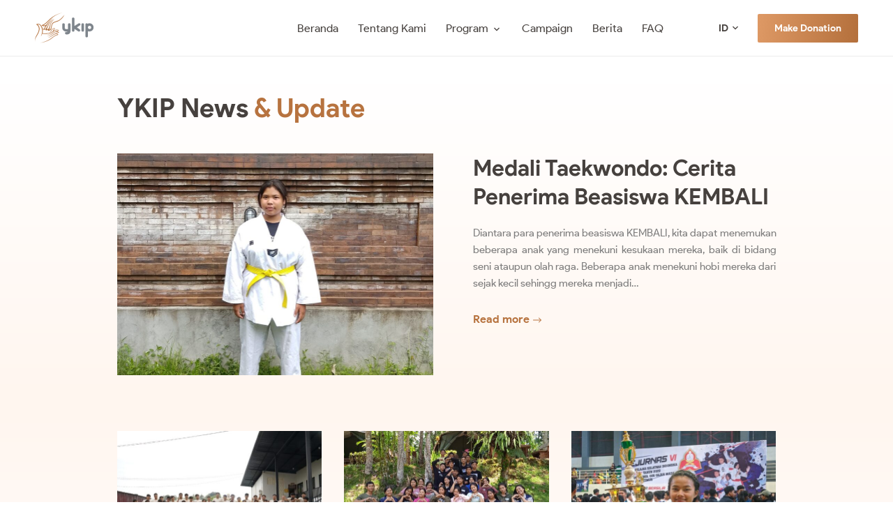

--- FILE ---
content_type: text/html; charset=UTF-8
request_url: https://ykip.org/id/tag/program-beasiswa-untuk-siswa/
body_size: 9206
content:
<!doctype html>
<html lang="id-ID">
<head>
<meta charset="UTF-8">
<meta name="viewport" content="width=device-width, initial-scale=1, maximum-scale=2.0">
<meta name="format-detection" content="telephone=no">          
<link rel="profile" href="http://gmpg.org/xfn/11">
<link rel="pingback" href="https://ykip.org/xmlrpc.php">
<title>Program beasiswa untuk siswa | YKIP Foundation</title>
<meta name='robots' content='max-image-preview:large' />
<link rel="alternate" hreflang="id" href="https://ykip.org/id/tag/program-beasiswa-untuk-siswa/" />

<meta name="google-site-verification" content="-vBMuoPVKXHwAHSuDB4xeVwgeP1BHdLy9kes-lwyaok" />


<!-- Google Tag Manager for WordPress by gtm4wp.com -->
<script data-cfasync="false" data-pagespeed-no-defer>
	var gtm4wp_datalayer_name = "dataLayer";
	var dataLayer = dataLayer || [];
</script>
<!-- End Google Tag Manager for WordPress by gtm4wp.com --><link rel="alternate" type="application/rss+xml" title="YKIP &raquo; Feed" href="https://ykip.org/id/feed/" />
<link rel="alternate" type="application/rss+xml" title="YKIP &raquo; Umpan Komentar" href="https://ykip.org/id/comments/feed/" />
<link rel="alternate" type="application/rss+xml" title="YKIP &raquo; Program beasiswa untuk siswa Umpan Tag" href="https://ykip.org/id/tag/program-beasiswa-untuk-siswa/feed/" />
<style id='wp-img-auto-sizes-contain-inline-css' type='text/css'>
img:is([sizes=auto i],[sizes^="auto," i]){contain-intrinsic-size:3000px 1500px}
/*# sourceURL=wp-img-auto-sizes-contain-inline-css */
</style>
<style id='wp-emoji-styles-inline-css' type='text/css'>

	img.wp-smiley, img.emoji {
		display: inline !important;
		border: none !important;
		box-shadow: none !important;
		height: 1em !important;
		width: 1em !important;
		margin: 0 0.07em !important;
		vertical-align: -0.1em !important;
		background: none !important;
		padding: 0 !important;
	}
/*# sourceURL=wp-emoji-styles-inline-css */
</style>
<link rel='stylesheet' id='wp-block-library-css' href='https://ykip.org/wp-includes/css/dist/block-library/style.min.css?ver=6.9' type='text/css' media='all' />
<style id='global-styles-inline-css' type='text/css'>
:root{--wp--preset--aspect-ratio--square: 1;--wp--preset--aspect-ratio--4-3: 4/3;--wp--preset--aspect-ratio--3-4: 3/4;--wp--preset--aspect-ratio--3-2: 3/2;--wp--preset--aspect-ratio--2-3: 2/3;--wp--preset--aspect-ratio--16-9: 16/9;--wp--preset--aspect-ratio--9-16: 9/16;--wp--preset--color--black: #000000;--wp--preset--color--cyan-bluish-gray: #abb8c3;--wp--preset--color--white: #ffffff;--wp--preset--color--pale-pink: #f78da7;--wp--preset--color--vivid-red: #cf2e2e;--wp--preset--color--luminous-vivid-orange: #ff6900;--wp--preset--color--luminous-vivid-amber: #fcb900;--wp--preset--color--light-green-cyan: #7bdcb5;--wp--preset--color--vivid-green-cyan: #00d084;--wp--preset--color--pale-cyan-blue: #8ed1fc;--wp--preset--color--vivid-cyan-blue: #0693e3;--wp--preset--color--vivid-purple: #9b51e0;--wp--preset--gradient--vivid-cyan-blue-to-vivid-purple: linear-gradient(135deg,rgb(6,147,227) 0%,rgb(155,81,224) 100%);--wp--preset--gradient--light-green-cyan-to-vivid-green-cyan: linear-gradient(135deg,rgb(122,220,180) 0%,rgb(0,208,130) 100%);--wp--preset--gradient--luminous-vivid-amber-to-luminous-vivid-orange: linear-gradient(135deg,rgb(252,185,0) 0%,rgb(255,105,0) 100%);--wp--preset--gradient--luminous-vivid-orange-to-vivid-red: linear-gradient(135deg,rgb(255,105,0) 0%,rgb(207,46,46) 100%);--wp--preset--gradient--very-light-gray-to-cyan-bluish-gray: linear-gradient(135deg,rgb(238,238,238) 0%,rgb(169,184,195) 100%);--wp--preset--gradient--cool-to-warm-spectrum: linear-gradient(135deg,rgb(74,234,220) 0%,rgb(151,120,209) 20%,rgb(207,42,186) 40%,rgb(238,44,130) 60%,rgb(251,105,98) 80%,rgb(254,248,76) 100%);--wp--preset--gradient--blush-light-purple: linear-gradient(135deg,rgb(255,206,236) 0%,rgb(152,150,240) 100%);--wp--preset--gradient--blush-bordeaux: linear-gradient(135deg,rgb(254,205,165) 0%,rgb(254,45,45) 50%,rgb(107,0,62) 100%);--wp--preset--gradient--luminous-dusk: linear-gradient(135deg,rgb(255,203,112) 0%,rgb(199,81,192) 50%,rgb(65,88,208) 100%);--wp--preset--gradient--pale-ocean: linear-gradient(135deg,rgb(255,245,203) 0%,rgb(182,227,212) 50%,rgb(51,167,181) 100%);--wp--preset--gradient--electric-grass: linear-gradient(135deg,rgb(202,248,128) 0%,rgb(113,206,126) 100%);--wp--preset--gradient--midnight: linear-gradient(135deg,rgb(2,3,129) 0%,rgb(40,116,252) 100%);--wp--preset--font-size--small: 13px;--wp--preset--font-size--medium: 20px;--wp--preset--font-size--large: 36px;--wp--preset--font-size--x-large: 42px;--wp--preset--spacing--20: 0.44rem;--wp--preset--spacing--30: 0.67rem;--wp--preset--spacing--40: 1rem;--wp--preset--spacing--50: 1.5rem;--wp--preset--spacing--60: 2.25rem;--wp--preset--spacing--70: 3.38rem;--wp--preset--spacing--80: 5.06rem;--wp--preset--shadow--natural: 6px 6px 9px rgba(0, 0, 0, 0.2);--wp--preset--shadow--deep: 12px 12px 50px rgba(0, 0, 0, 0.4);--wp--preset--shadow--sharp: 6px 6px 0px rgba(0, 0, 0, 0.2);--wp--preset--shadow--outlined: 6px 6px 0px -3px rgb(255, 255, 255), 6px 6px rgb(0, 0, 0);--wp--preset--shadow--crisp: 6px 6px 0px rgb(0, 0, 0);}:where(.is-layout-flex){gap: 0.5em;}:where(.is-layout-grid){gap: 0.5em;}body .is-layout-flex{display: flex;}.is-layout-flex{flex-wrap: wrap;align-items: center;}.is-layout-flex > :is(*, div){margin: 0;}body .is-layout-grid{display: grid;}.is-layout-grid > :is(*, div){margin: 0;}:where(.wp-block-columns.is-layout-flex){gap: 2em;}:where(.wp-block-columns.is-layout-grid){gap: 2em;}:where(.wp-block-post-template.is-layout-flex){gap: 1.25em;}:where(.wp-block-post-template.is-layout-grid){gap: 1.25em;}.has-black-color{color: var(--wp--preset--color--black) !important;}.has-cyan-bluish-gray-color{color: var(--wp--preset--color--cyan-bluish-gray) !important;}.has-white-color{color: var(--wp--preset--color--white) !important;}.has-pale-pink-color{color: var(--wp--preset--color--pale-pink) !important;}.has-vivid-red-color{color: var(--wp--preset--color--vivid-red) !important;}.has-luminous-vivid-orange-color{color: var(--wp--preset--color--luminous-vivid-orange) !important;}.has-luminous-vivid-amber-color{color: var(--wp--preset--color--luminous-vivid-amber) !important;}.has-light-green-cyan-color{color: var(--wp--preset--color--light-green-cyan) !important;}.has-vivid-green-cyan-color{color: var(--wp--preset--color--vivid-green-cyan) !important;}.has-pale-cyan-blue-color{color: var(--wp--preset--color--pale-cyan-blue) !important;}.has-vivid-cyan-blue-color{color: var(--wp--preset--color--vivid-cyan-blue) !important;}.has-vivid-purple-color{color: var(--wp--preset--color--vivid-purple) !important;}.has-black-background-color{background-color: var(--wp--preset--color--black) !important;}.has-cyan-bluish-gray-background-color{background-color: var(--wp--preset--color--cyan-bluish-gray) !important;}.has-white-background-color{background-color: var(--wp--preset--color--white) !important;}.has-pale-pink-background-color{background-color: var(--wp--preset--color--pale-pink) !important;}.has-vivid-red-background-color{background-color: var(--wp--preset--color--vivid-red) !important;}.has-luminous-vivid-orange-background-color{background-color: var(--wp--preset--color--luminous-vivid-orange) !important;}.has-luminous-vivid-amber-background-color{background-color: var(--wp--preset--color--luminous-vivid-amber) !important;}.has-light-green-cyan-background-color{background-color: var(--wp--preset--color--light-green-cyan) !important;}.has-vivid-green-cyan-background-color{background-color: var(--wp--preset--color--vivid-green-cyan) !important;}.has-pale-cyan-blue-background-color{background-color: var(--wp--preset--color--pale-cyan-blue) !important;}.has-vivid-cyan-blue-background-color{background-color: var(--wp--preset--color--vivid-cyan-blue) !important;}.has-vivid-purple-background-color{background-color: var(--wp--preset--color--vivid-purple) !important;}.has-black-border-color{border-color: var(--wp--preset--color--black) !important;}.has-cyan-bluish-gray-border-color{border-color: var(--wp--preset--color--cyan-bluish-gray) !important;}.has-white-border-color{border-color: var(--wp--preset--color--white) !important;}.has-pale-pink-border-color{border-color: var(--wp--preset--color--pale-pink) !important;}.has-vivid-red-border-color{border-color: var(--wp--preset--color--vivid-red) !important;}.has-luminous-vivid-orange-border-color{border-color: var(--wp--preset--color--luminous-vivid-orange) !important;}.has-luminous-vivid-amber-border-color{border-color: var(--wp--preset--color--luminous-vivid-amber) !important;}.has-light-green-cyan-border-color{border-color: var(--wp--preset--color--light-green-cyan) !important;}.has-vivid-green-cyan-border-color{border-color: var(--wp--preset--color--vivid-green-cyan) !important;}.has-pale-cyan-blue-border-color{border-color: var(--wp--preset--color--pale-cyan-blue) !important;}.has-vivid-cyan-blue-border-color{border-color: var(--wp--preset--color--vivid-cyan-blue) !important;}.has-vivid-purple-border-color{border-color: var(--wp--preset--color--vivid-purple) !important;}.has-vivid-cyan-blue-to-vivid-purple-gradient-background{background: var(--wp--preset--gradient--vivid-cyan-blue-to-vivid-purple) !important;}.has-light-green-cyan-to-vivid-green-cyan-gradient-background{background: var(--wp--preset--gradient--light-green-cyan-to-vivid-green-cyan) !important;}.has-luminous-vivid-amber-to-luminous-vivid-orange-gradient-background{background: var(--wp--preset--gradient--luminous-vivid-amber-to-luminous-vivid-orange) !important;}.has-luminous-vivid-orange-to-vivid-red-gradient-background{background: var(--wp--preset--gradient--luminous-vivid-orange-to-vivid-red) !important;}.has-very-light-gray-to-cyan-bluish-gray-gradient-background{background: var(--wp--preset--gradient--very-light-gray-to-cyan-bluish-gray) !important;}.has-cool-to-warm-spectrum-gradient-background{background: var(--wp--preset--gradient--cool-to-warm-spectrum) !important;}.has-blush-light-purple-gradient-background{background: var(--wp--preset--gradient--blush-light-purple) !important;}.has-blush-bordeaux-gradient-background{background: var(--wp--preset--gradient--blush-bordeaux) !important;}.has-luminous-dusk-gradient-background{background: var(--wp--preset--gradient--luminous-dusk) !important;}.has-pale-ocean-gradient-background{background: var(--wp--preset--gradient--pale-ocean) !important;}.has-electric-grass-gradient-background{background: var(--wp--preset--gradient--electric-grass) !important;}.has-midnight-gradient-background{background: var(--wp--preset--gradient--midnight) !important;}.has-small-font-size{font-size: var(--wp--preset--font-size--small) !important;}.has-medium-font-size{font-size: var(--wp--preset--font-size--medium) !important;}.has-large-font-size{font-size: var(--wp--preset--font-size--large) !important;}.has-x-large-font-size{font-size: var(--wp--preset--font-size--x-large) !important;}
/*# sourceURL=global-styles-inline-css */
</style>

<style id='classic-theme-styles-inline-css' type='text/css'>
/*! This file is auto-generated */
.wp-block-button__link{color:#fff;background-color:#32373c;border-radius:9999px;box-shadow:none;text-decoration:none;padding:calc(.667em + 2px) calc(1.333em + 2px);font-size:1.125em}.wp-block-file__button{background:#32373c;color:#fff;text-decoration:none}
/*# sourceURL=/wp-includes/css/classic-themes.min.css */
</style>
<link rel='stylesheet' id='contact-form-7-css' href='https://ykip.org/wp-content/plugins/contact-form-7/includes/css/styles.css?ver=6.1.4' type='text/css' media='all' />
<link rel='stylesheet' id='cp_donations_stylesheet-css' href='https://ykip.org/wp-content/plugins/custom-post-donations/styles/style.css?ver=6.9' type='text/css' media='all' />
<link rel='stylesheet' id='ykip-reset-css' href='https://ykip.org/wp-content/themes/ykip/assets/css/reset.css?ver=1.0.0' type='text/css' media='all' />
<link rel='stylesheet' id='ykip-confirm-css' href='https://ykip.org/wp-content/themes/ykip/assets/css/confirm.css?ver=1.0.0' type='text/css' media='all' />
<link rel='stylesheet' id='ykip-fancy-css' href='https://ykip.org/wp-content/themes/ykip/assets/css/fancy.css?ver=1.0.0' type='text/css' media='all' />
<link rel='stylesheet' id='ykip-slick-css' href='https://ykip.org/wp-content/themes/ykip/assets/css/slick.css?ver=1.0.0' type='text/css' media='all' />
<link rel='stylesheet' id='ykip-generic-css' href='https://ykip.org/wp-content/themes/ykip/assets/css/generic.css?ver=1.0.0' type='text/css' media='all' />
<link rel='stylesheet' id='ykip-style-css' href='https://ykip.org/wp-content/themes/ykip/assets/css/style.css?ver=1.0.0' type='text/css' media='all' />
<link rel='stylesheet' id='ykip-mobile-css' href='https://ykip.org/wp-content/themes/ykip/assets/css/mobile.css?ver=1.0.0' type='text/css' media='all' />
<link rel='stylesheet' id='heateor_sss_frontend_css-css' href='https://ykip.org/wp-content/plugins/sassy-social-share/public/css/sassy-social-share-public.css?ver=3.3.79' type='text/css' media='all' />
<style id='heateor_sss_frontend_css-inline-css' type='text/css'>
.heateor_sss_button_instagram span.heateor_sss_svg,a.heateor_sss_instagram span.heateor_sss_svg{background:radial-gradient(circle at 30% 107%,#fdf497 0,#fdf497 5%,#fd5949 45%,#d6249f 60%,#285aeb 90%)}.heateor_sss_horizontal_sharing .heateor_sss_svg,.heateor_sss_standard_follow_icons_container .heateor_sss_svg{color:#fff;border-width:0px;border-style:solid;border-color:transparent}.heateor_sss_horizontal_sharing .heateorSssTCBackground{color:#666}.heateor_sss_horizontal_sharing span.heateor_sss_svg:hover,.heateor_sss_standard_follow_icons_container span.heateor_sss_svg:hover{border-color:transparent;}.heateor_sss_vertical_sharing span.heateor_sss_svg,.heateor_sss_floating_follow_icons_container span.heateor_sss_svg{color:#fff;border-width:0px;border-style:solid;border-color:transparent;}.heateor_sss_vertical_sharing .heateorSssTCBackground{color:#666;}.heateor_sss_vertical_sharing span.heateor_sss_svg:hover,.heateor_sss_floating_follow_icons_container span.heateor_sss_svg:hover{border-color:transparent;}@media screen and (max-width:783px) {.heateor_sss_vertical_sharing{display:none!important}}
/*# sourceURL=heateor_sss_frontend_css-inline-css */
</style>
<script type="text/javascript" id="wpml-cookie-js-extra">
/* <![CDATA[ */
var wpml_cookies = {"wp-wpml_current_language":{"value":"id","expires":1,"path":"/"}};
var wpml_cookies = {"wp-wpml_current_language":{"value":"id","expires":1,"path":"/"}};
//# sourceURL=wpml-cookie-js-extra
/* ]]> */
</script>
<script type="text/javascript" src="https://ykip.org/wp-content/plugins/sitepress-multilingual-cms/res/js/cookies/language-cookie.js?ver=486900" id="wpml-cookie-js" defer="defer" data-wp-strategy="defer"></script>
<script type="text/javascript" src="https://ykip.org/wp-content/themes/ykip/assets/js/jquery-3.2.1.min.js?ver=1.0.0" id="jquery-js"></script>
<script type="text/javascript" src="https://ykip.org/wp-content/plugins/custom-post-donations/scripts/jquery.cpDonations.js?ver=6.9" id="cp-donations-js"></script>
<link rel="https://api.w.org/" href="https://ykip.org/id/wp-json/" /><link rel="alternate" title="JSON" type="application/json" href="https://ykip.org/id/wp-json/wp/v2/tags/112" /><link rel="EditURI" type="application/rsd+xml" title="RSD" href="https://ykip.org/xmlrpc.php?rsd" />
<meta name="generator" content="WordPress 6.9" />
<meta name="generator" content="WPML ver:4.8.6 stt:1,25;" />
<style>

	/* Setup responsive image width */
	.img-fluid {
		max-width: 100%;
		height: auto;
	}
	
	/* Style image caption text */
	.wp-caption-text {
		text-align: center;
		padding: 5px 0 10px 0;
	}
	

	.format-text p {
		font-size: 15px !important;
	}
	
	
	/* Mailchimp form styling */
	@media (min-width:320px) and (max-width:355px) {
		div.mc4wp-form-fields input.mc-email {
			width: 265px !important;
			max-width: calc(100% - 10px) !important;
			margin-right: 0px !important;
		}
		div.mc4wp-form-fields input[type="submit"] {
			float: none !important;
		}
	}
	@media (min-width:356px) and (max-width:699px) {
		div.mc4wp-form-fields input.mc-email {
			width: 300px !important;
			max-width: calc(100% - 10px) !important;
			margin-right: 0px !important;
		}
		div.mc4wp-form-fields input[type="submit"] {
			float: none !important;
		}
	}
	@media (min-width:700px) {
		div.mc4wp-form-fields input.mc-email {
			float: left !important;
			width: 350px !important;
			max-width: 400px !important;
			margin-right: 10px !important;
		}
		div.mc4wp-form-fields input[type="submit"] {
			float: right !important;
		}
	}
	
	/* Stlye the caption of a featured image*/
	.featured_caption {
		margin-top: -30px;
		margin-bottom: 20px;
		text-align: center;
		font-style: italic;
		font-size: 14px;
	}

</style>
<script id="mcjs">!function(c,h,i,m,p){m=c.createElement(h),p=c.getElementsByTagName(h)[0],m.async=1,m.src=i,p.parentNode.insertBefore(m,p)}(document,"script","https://chimpstatic.com/mcjs-connected/js/users/aa3a1b009a31c3e7cafb00ad7/ae6b8ee5acb1f99b6359152e3.js");
</script>

<!-- Google Tag Manager for WordPress by gtm4wp.com -->
<!-- GTM Container placement set to footer -->
<script data-cfasync="false" data-pagespeed-no-defer>
	var dataLayer_content = {"visitorLoginState":"logged-out","visitorType":"visitor-logged-out","visitorEmail":"","visitorEmailHash":"","visitorUsername":"","visitorIP":"3.145.158.135","pageTitle":"Program beasiswa untuk siswa | YKIP Foundation","pagePostType":"post","pagePostType2":"tag-post"};
	dataLayer.push( dataLayer_content );
</script>
<script data-cfasync="false" data-pagespeed-no-defer>
(function(w,d,s,l,i){w[l]=w[l]||[];w[l].push({'gtm.start':
new Date().getTime(),event:'gtm.js'});var f=d.getElementsByTagName(s)[0],
j=d.createElement(s),dl=l!='dataLayer'?'&l='+l:'';j.async=true;j.src=
'//www.googletagmanager.com/gtm.js?id='+i+dl;f.parentNode.insertBefore(j,f);
})(window,document,'script','dataLayer','GTM-NTXFFJ6');
</script>
<!-- End Google Tag Manager for WordPress by gtm4wp.com --><!-- SEO meta tags powered by SmartCrawl https://wpmudev.com/project/smartcrawl-wordpress-seo/ -->
<link rel="canonical" href="https://ykip.org/id/tag/program-beasiswa-untuk-siswa/" />
<script type="application/ld+json">{"@context":"https:\/\/schema.org","@graph":[{"@type":"WPHeader","url":"https:\/\/ykip.org\/id\/tag\/program-beasiswa-untuk-siswa\/","headline":"Program beasiswa untuk siswa | YKIP Foundation","description":""},{"@type":"WPFooter","url":"https:\/\/ykip.org\/id\/tag\/program-beasiswa-untuk-siswa\/","headline":"Program beasiswa untuk siswa | YKIP Foundation","description":"","copyrightYear":"2026"},{"@type":"Organization","@id":"https:\/\/ykip.org\/id\/about\/#schema-publishing-organization","url":"https:\/\/ykip.org\/id\/about\/","name":"YKIP"},{"@type":"WebSite","@id":"https:\/\/ykip.org\/#schema-website","url":"https:\/\/ykip.org","name":"YKIP","encoding":"UTF-8","potentialAction":{"@type":"SearchAction","target":"https:\/\/ykip.org\/id\/search\/{search_term_string}\/","query-input":"required name=search_term_string"}},{"@type":"CollectionPage","@id":"https:\/\/ykip.org\/id\/tag\/program-beasiswa-untuk-siswa\/#schema-webpage","isPartOf":{"@id":"https:\/\/ykip.org\/#schema-website"},"publisher":{"@id":"https:\/\/ykip.org\/id\/about\/#schema-publishing-organization"},"url":"https:\/\/ykip.org\/id\/tag\/program-beasiswa-untuk-siswa\/","mainEntity":{"@type":"ItemList","itemListElement":[{"@type":"ListItem","position":"1","url":"https:\/\/ykip.org\/id\/kembali-scholarship-id\/cerita-penerima-beasiswa-kembali\/"},{"@type":"ListItem","position":"2","url":"https:\/\/ykip.org\/id\/uncategorized-id\/perencanaan-karir-2024\/"},{"@type":"ListItem","position":"3","url":"https:\/\/ykip.org\/id\/kembali-scholarship-id\/kilas-balik-ykip-2024\/"},{"@type":"ListItem","position":"4","url":"https:\/\/ykip.org\/id\/uncategorized-id\/cerita-tari\/"},{"@type":"ListItem","position":"5","url":"https:\/\/ykip.org\/id\/kembali-scholarship-id\/program-beasiswa-kembali-2023\/"},{"@type":"ListItem","position":"6","url":"https:\/\/ykip.org\/id\/kembali-scholarship-id\/siswa-terbaik-program-beasiswa-2021\/"}]}},{"@type":"BreadcrumbList","@id":"https:\/\/ykip.org\/id\/tag\/program-beasiswa-untuk-siswa\/?tag=program-beasiswa-untuk-siswa\/#breadcrumb","itemListElement":[{"@type":"ListItem","position":1,"name":"Home","item":"https:\/\/ykip.org"},{"@type":"ListItem","position":2,"name":"Archive for Program beasiswa untuk siswa"}]}]}</script>
<meta property="og:type" content="object" />
<meta property="og:url" content="https://ykip.org/id/tag/program-beasiswa-untuk-siswa/" />
<meta property="og:title" content="Program beasiswa untuk siswa | YKIP Foundation" />
<meta name="twitter:card" content="summary" />
<meta name="twitter:title" content="Program beasiswa untuk siswa | YKIP Foundation" />
<!-- /SEO -->
<link rel="icon" href="https://ykip.org/wp-content/uploads/2021/08/cropped-favicon-1-32x32.png" sizes="32x32" />
<link rel="icon" href="https://ykip.org/wp-content/uploads/2021/08/cropped-favicon-1-192x192.png" sizes="192x192" />
<link rel="apple-touch-icon" href="https://ykip.org/wp-content/uploads/2021/08/cropped-favicon-1-180x180.png" />
<meta name="msapplication-TileImage" content="https://ykip.org/wp-content/uploads/2021/08/cropped-favicon-1-270x270.png" />
</head>
<body class="archive tag tag-program-beasiswa-untuk-siswa tag-112 wp-embed-responsive wp-theme-ykip">
          <div id="shell">
                <header id="top">
                        <div class="wrapper rowflex">
                                <div class="logo">
                                        <a href="https://ykip.org/id/">
                                                <img src="https://ykip.org/wp-content/uploads/2021/01/logo.png" width="84"/>
                                        </a>
                                </div><!-- end of logo -->
                                <div class="mobile-trigger"><a href="#" class="menu-mobile"><span class="menu-bar"><b></b></span></a></div>
                                <div class="navi">
                                        <div class="mainmenu">
                                                  <ul id="menu-mainmenu-id" class=""><li id="menu-item-2707" class="menu-item menu-item-type-post_type menu-item-object-page menu-item-home menu-item-2707"><a href="https://ykip.org/id/">Beranda</a></li>
<li id="menu-item-2705" class="menu-item menu-item-type-post_type menu-item-object-page menu-item-2705"><a href="https://ykip.org/id/about/">Tentang Kami</a></li>
<li id="menu-item-2728" class="menu-item menu-item-type-custom menu-item-object-custom menu-item-has-children menu-item-2728"><a href="#">Program</a>
<ul class="sub-menu">
	<li id="menu-item-2735" class="menu-item menu-item-type-post_type menu-item-object-ykip-program menu-item-2735"><a href="https://ykip.org/id/program/kids-scholarship-program/"><b>KIDS</b> Scholarship Program</a></li>
	<li id="menu-item-2736" class="menu-item menu-item-type-post_type menu-item-object-ykip-program menu-item-2736"><a href="https://ykip.org/id/program/kembali-scholarship-program/"><b>KEMBALI</b> Scholarship Program</a></li>
	<li id="menu-item-2737" class="menu-item menu-item-type-post_type menu-item-object-ykip-program menu-item-2737"><a href="https://ykip.org/id/program/vocational-scholarship-program/"><b>VOCATIONAL</b> Scholarship Program</a></li>
	<li id="menu-item-2738" class="menu-item menu-item-type-post_type menu-item-object-ykip-program menu-item-2738"><a href="https://ykip.org/id/program/university-scholarship-program/"><b>UNIVERSITY</b> Scholarship Program</a></li>
</ul>
</li>
<li id="menu-item-2718" class="menu-item menu-item-type-post_type menu-item-object-page menu-item-2718"><a href="https://ykip.org/id/all-campaign/">Campaign</a></li>
<li id="menu-item-2726" class="menu-item menu-item-type-post_type menu-item-object-page current_page_parent menu-item-2726"><a href="https://ykip.org/id/news/">Berita</a></li>
<li id="menu-item-2709" class="menu-item menu-item-type-post_type menu-item-object-page menu-item-2709"><a href="https://ykip.org/id/faq/">FAQ</a></li>
</ul>                                        </div><!-- end of main menu -->
                                        <div class="util">
                                                                                                <ul>
                                                        <li>Bahasa</li>
                                                        <li class="droplang">
                                                                <a href="https://ykip.org/id/tag/program-beasiswa-untuk-siswa/">ID</a>
                                                                <ul>
                                                                        <li><a href="">EN</a></li>
                                                                </ul>
                                                        </li>
                                                </ul>
                                                                                                                                                <a href="https://ykip.org/donation/" class="button">Make Donation</a>
                                        </div><!-- end of util -->
                                </div><!-- end of util -->
                        </div><!-- end of wrapper -->
                </header><!-- end of top -->
                
                <div id="body">      <div class="inner-news grads-2">
                <div class="wrapper medwrap">
                        <div class="hentry">
                                <h2>YKIP News <b>&#038; Update</b></h2>
                        </div><!-- end of hentry -->
                        <div class="news-list rowflex">
                                                                
                                        <div class="item">
                                                <figure><a href="https://ykip.org/id/kembali-scholarship-id/cerita-penerima-beasiswa-kembali/"><img src="https://ykip.org/wp-content/uploads/2025/01/Taekwondo-story-of-KEMBAli-1-scaled-908x636.jpeg" /></a></figure>
                                                <div class="caption">
                                                        <h2><a href="https://ykip.org/id/kembali-scholarship-id/cerita-penerima-beasiswa-kembali/">Medali Taekwondo: Cerita Penerima Beasiswa KEMBALI</a></h2>
                                                        <div class="format-text">
                                                                <p>Diantara para penerima beasiswa KEMBALI, kita dapat menemukan beberapa anak yang menekuni kesukaan mereka, baik di bidang seni ataupun olah raga. Beberapa anak menekuni hobi mereka dari sejak kecil sehingg mereka menjadi&hellip;</p>                                                        </div><!-- end of format text -->
                                                        <a href="https://ykip.org/id/kembali-scholarship-id/cerita-penerima-beasiswa-kembali/" class="morepost">Read more</a>
                                                </div><!-- end of caption -->
                                        </div><!-- end of item -->
                                                                
                                        <div class="item">
                                                <figure><a href="https://ykip.org/id/uncategorized-id/perencanaan-karir-2024/"><img src="https://ykip.org/wp-content/uploads/2025/01/DSC03736-scaled-588x412.jpg" /></a></figure>
                                                <div class="caption">
                                                        <h2><a href="https://ykip.org/id/uncategorized-id/perencanaan-karir-2024/">Lokakarya Perenacanaan Karier Kaum Muda tahun 2024</a></h2>
                                                        <div class="format-text">
                                                                <p>Pada penghujung tahun 2024, YKIP melaksanakan kegiatan tahunan yang begitu Istimewa: Lokakarya Perencanaan Karier Kaum Muda 2024. Kegiatan ini dilaksankan utnuk bisa membantu para siswa asuh merencanakan masa depan mereka setelah menyelesaikan&hellip;</p>                                                        </div><!-- end of format text -->
                                                        <a href="https://ykip.org/id/uncategorized-id/perencanaan-karir-2024/" class="morepost">Read more</a>
                                                </div><!-- end of caption -->
                                        </div><!-- end of item -->
                                                                
                                        <div class="item">
                                                <figure><a href="https://ykip.org/id/kembali-scholarship-id/kilas-balik-ykip-2024/"><img src="https://ykip.org/wp-content/uploads/2025/01/Glimpse-back-to-YKIP-Activities-2024-scaled-588x412.jpeg" /></a></figure>
                                                <div class="caption">
                                                        <h2><a href="https://ykip.org/id/kembali-scholarship-id/kilas-balik-ykip-2024/">Kilas Balik Kegiatan YKIP tahun 2024</a></h2>
                                                        <div class="format-text">
                                                                <p>Kami ingin mengajak Anda untuk sejenak kembali ke tahun 2024 dan melihat apa saja yagn telah kita lakukan di tahun lalu. Selain kegiatan pembagian beasiswa yang  dilaksankan secara regular, kami juga melaksanakan&hellip;</p>                                                        </div><!-- end of format text -->
                                                        <a href="https://ykip.org/id/kembali-scholarship-id/kilas-balik-ykip-2024/" class="morepost">Read more</a>
                                                </div><!-- end of caption -->
                                        </div><!-- end of item -->
                                                                
                                        <div class="item">
                                                <figure><a href="https://ykip.org/id/uncategorized-id/cerita-tari/"><img src="https://ykip.org/wp-content/uploads/2024/01/Antarini--588x412.jpeg" /></a></figure>
                                                <div class="caption">
                                                        <h2><a href="https://ykip.org/id/uncategorized-id/cerita-tari/">Cerita Tari: Menjadi Atlet Pencak Silat</a></h2>
                                                        <div class="format-text">
                                                                <p>Pada tahun 2004, YKIP memulai Program Beasiswa KEMBALI. Ini merupakan sebuah program sponsorship yang memberikan kesempatan kepada donator untuk memberikan dukungannya kepada para siswa yang duduk di bangku SD hingga SMA.  Selama&hellip;</p>                                                        </div><!-- end of format text -->
                                                        <a href="https://ykip.org/id/uncategorized-id/cerita-tari/" class="morepost">Read more</a>
                                                </div><!-- end of caption -->
                                        </div><!-- end of item -->
                                                                
                                        <div class="item">
                                                <figure><a href="https://ykip.org/id/kembali-scholarship-id/program-beasiswa-kembali-2023/"><img src="https://ykip.org/wp-content/uploads/2023/02/KEMBALI-Scholarship-Program-continues-588x412.jpg" /></a></figure>
                                                <div class="caption">
                                                        <h2><a href="https://ykip.org/id/kembali-scholarship-id/program-beasiswa-kembali-2023/">YKIP Melanjutkan Program Beasiswa KEMBALI tahun 2023</a></h2>
                                                        <div class="format-text">
                                                                <p>Ada lebih dari 205,000 jiwa di Bali yang tercatat hidup di bawah garis kemiskinan pada tahun 2022. Mereka berpenghasilan kurang dari 1,9 US Dollar per harinya atau sekitar Rp. 358,233 tiap bulannya.&hellip;</p>                                                        </div><!-- end of format text -->
                                                        <a href="https://ykip.org/id/kembali-scholarship-id/program-beasiswa-kembali-2023/" class="morepost">Read more</a>
                                                </div><!-- end of caption -->
                                        </div><!-- end of item -->
                                                                
                                        <div class="item">
                                                <figure><a href="https://ykip.org/id/kembali-scholarship-id/siswa-terbaik-program-beasiswa-2021/"><img src="https://ykip.org/wp-content/uploads/2022/04/Best-students-2021-588x412.jpg" /></a></figure>
                                                <div class="caption">
                                                        <h2><a href="https://ykip.org/id/kembali-scholarship-id/siswa-terbaik-program-beasiswa-2021/">Siswa Terbaik Program Beasiswa KEMBALI Tahun 2021</a></h2>
                                                        <div class="format-text">
                                                                <p>Pemberian apresiasi kepada Siswa Terbaik Program Beasiswa KEMBALI merupakan kegiatan tahunan yang dilaksanakan oleh Yayasan Kemanusiaan Ibu Pertiwi (YKIP). Kegiatan ini dilaksanakan utnuk memberikan penghargaan kepada para siswad dalam Program Beasiswa KEMBALI,&hellip;</p>                                                        </div><!-- end of format text -->
                                                        <a href="https://ykip.org/id/kembali-scholarship-id/siswa-terbaik-program-beasiswa-2021/" class="morepost">Read more</a>
                                                </div><!-- end of caption -->
                                        </div><!-- end of item -->
                                                                                        </div><!-- end of news list -->
                                        </div><!-- end of wrapper -->
        </div><!-- end of inner faq -->
      </div><!-- end of body -->
                
                <footer id="bottom">
                      <div class="wrapper">
                                <div class="intouch">
                                        <h2>Hubungi Kami</h2>
                                        <a href="mailto:info@ykip.org">info@ykip.org</a>
                                </div><!-- end of intouch -->
                                <div class="misc rowflex">
                                        <div class="logo"><a href="https://ykip.org/id/"><img src="https://ykip.org/wp-content/uploads/2021/01/logo-footer.png" width="84" /></a></div>
                                        <div class="navi">
                                                <ul id="menu-widget-menu" class=""><li id="menu-item-2280" class="menu-item menu-item-type-post_type menu-item-object-ykip-program menu-item-2280"><a href="https://ykip.org/id/program/kembali-scholarship-program/"><b>KEMBALI</b> Scholarship Program</a></li>
<li id="menu-item-2282" class="menu-item menu-item-type-post_type menu-item-object-page menu-item-2282"><a href="https://ykip.org/id/donation/">Donation</a></li>
<li id="menu-item-2373" class="menu-item menu-item-type-post_type menu-item-object-page menu-item-2373"><a href="https://ykip.org/id/laporan-audit/">Laporan Audit</a></li>
<li id="menu-item-3024" class="menu-item menu-item-type-post_type menu-item-object-page menu-item-3024"><a href="https://ykip.org/id/newsletter/">Newsletter</a></li>
<li id="menu-item-2792" class="menu-item menu-item-type-post_type menu-item-object-page menu-item-2792"><a href="https://ykip.org/id/protection-policy/">Protection Policy</a></li>
</ul>                                        </div><!-- end of navi -->
                                        <div class="social">
                                                <a href="https://www.facebook.com/YKIPBali/" target="_blank" class="fb"></a><a href="https://twitter.com/ykip_bali" target="_blank" class="tw"></a><a href="http://instagram.com/ykip_bali" target="_blank" class="ig"></a>                                        </div><!-- end of social -->
                                </div><!-- end of misc -->
                                <div class="tribute clearfix">
                                        <p>© 2021 YKIP - Hak Cipta Dilindungi.</p>
                                        <ul id="menu-footer-menu" class=""><li id="menu-item-2279" class="menu-item menu-item-type-post_type menu-item-object-page menu-item-privacy-policy menu-item-2279"><a rel="privacy-policy" href="https://ykip.org/id/privacy-policy/">Privacy Policy</a></li>
<li id="menu-item-2278" class="menu-item menu-item-type-post_type menu-item-object-page menu-item-2278"><a href="https://ykip.org/id/term-of-use/">Term of Use</a></li>
</ul>                                </div><!-- end of tribute -->
                      </div><!-- end of wrapper -->
                </footer><!-- end of bottom -->
                <!--<div id="responsive"></div>-->
        </div><!-- end of shell -->
        
        <script type="speculationrules">
{"prefetch":[{"source":"document","where":{"and":[{"href_matches":"/id/*"},{"not":{"href_matches":["/wp-*.php","/wp-admin/*","/wp-content/uploads/*","/wp-content/*","/wp-content/plugins/*","/wp-content/themes/ykip/*","/id/*\\?(.+)"]}},{"not":{"selector_matches":"a[rel~=\"nofollow\"]"}},{"not":{"selector_matches":".no-prefetch, .no-prefetch a"}}]},"eagerness":"conservative"}]}
</script>

<!-- GTM Container placement set to footer -->
<!-- Google Tag Manager (noscript) -->
				<noscript><iframe src="https://www.googletagmanager.com/ns.html?id=GTM-NTXFFJ6" height="0" width="0" style="display:none;visibility:hidden" aria-hidden="true"></iframe></noscript>
<!-- End Google Tag Manager (noscript) --><script type="text/javascript" src="https://ykip.org/wp-includes/js/dist/hooks.min.js?ver=dd5603f07f9220ed27f1" id="wp-hooks-js"></script>
<script type="text/javascript" src="https://ykip.org/wp-includes/js/dist/i18n.min.js?ver=c26c3dc7bed366793375" id="wp-i18n-js"></script>
<script type="text/javascript" id="wp-i18n-js-after">
/* <![CDATA[ */
wp.i18n.setLocaleData( { 'text direction\u0004ltr': [ 'ltr' ] } );
//# sourceURL=wp-i18n-js-after
/* ]]> */
</script>
<script type="text/javascript" src="https://ykip.org/wp-content/plugins/contact-form-7/includes/swv/js/index.js?ver=6.1.4" id="swv-js"></script>
<script type="text/javascript" id="contact-form-7-js-translations">
/* <![CDATA[ */
( function( domain, translations ) {
	var localeData = translations.locale_data[ domain ] || translations.locale_data.messages;
	localeData[""].domain = domain;
	wp.i18n.setLocaleData( localeData, domain );
} )( "contact-form-7", {"translation-revision-date":"2025-08-05 08:34:12+0000","generator":"GlotPress\/4.0.1","domain":"messages","locale_data":{"messages":{"":{"domain":"messages","plural-forms":"nplurals=2; plural=n > 1;","lang":"id"},"Error:":["Eror:"]}},"comment":{"reference":"includes\/js\/index.js"}} );
//# sourceURL=contact-form-7-js-translations
/* ]]> */
</script>
<script type="text/javascript" id="contact-form-7-js-before">
/* <![CDATA[ */
var wpcf7 = {
    "api": {
        "root": "https:\/\/ykip.org\/id\/wp-json\/",
        "namespace": "contact-form-7\/v1"
    }
};
//# sourceURL=contact-form-7-js-before
/* ]]> */
</script>
<script type="text/javascript" src="https://ykip.org/wp-content/plugins/contact-form-7/includes/js/index.js?ver=6.1.4" id="contact-form-7-js"></script>
<script type="text/javascript" src="https://ykip.org/wp-content/plugins/duracelltomi-google-tag-manager/dist/js/gtm4wp-contact-form-7-tracker.js?ver=1.22.3" id="gtm4wp-contact-form-7-tracker-js"></script>
<script type="text/javascript" src="https://ykip.org/wp-content/plugins/duracelltomi-google-tag-manager/dist/js/gtm4wp-form-move-tracker.js?ver=1.22.3" id="gtm4wp-form-move-tracker-js"></script>
<script type="text/javascript" src="https://ykip.org/wp-content/themes/ykip/assets/js/confirm.js?ver=1.0.0" id="ykip-confirm-js"></script>
<script type="text/javascript" src="https://ykip.org/wp-content/themes/ykip/assets/js/fancy.js?ver=1.0.0" id="ykip-fancy-js"></script>
<script type="text/javascript" src="https://ykip.org/wp-content/themes/ykip/assets/js/slick.js?ver=1.0.0" id="ykip-slick-js"></script>
<script type="text/javascript" src="https://ykip.org/wp-content/themes/ykip/assets/js/axios.js?ver=1.0.0" id="ykip-axios-js"></script>
<script type="text/javascript" src="https://ykip.org/wp-content/themes/ykip/assets/js/numeral.js?ver=1.0.0" id="ykip-numeral-js"></script>
<script type="text/javascript" id="ykip-scripts-js-extra">
/* <![CDATA[ */
var ykip_data = {"api":"https://ykip.org/wp-json/ykip/v1/","nonce":"1bdb6ea766","site_url":"https://ykip.org","user":"nope","msg":{"step1":{"sponsor":"Choose program first!","onetime":"Invalid amount!"},"step2":"Fill required field!"}};
//# sourceURL=ykip-scripts-js-extra
/* ]]> */
</script>
<script type="text/javascript" src="https://ykip.org/wp-content/themes/ykip/assets/js/scripts.js?ver=1.0.0" id="ykip-scripts-js"></script>
<script type="text/javascript" id="heateor_sss_sharing_js-js-before">
/* <![CDATA[ */
function heateorSssLoadEvent(e) {var t=window.onload;if (typeof window.onload!="function") {window.onload=e}else{window.onload=function() {t();e()}}};	var heateorSssSharingAjaxUrl = 'https://ykip.org/wp-admin/admin-ajax.php', heateorSssCloseIconPath = 'https://ykip.org/wp-content/plugins/sassy-social-share/public/../images/close.png', heateorSssPluginIconPath = 'https://ykip.org/wp-content/plugins/sassy-social-share/public/../images/logo.png', heateorSssHorizontalSharingCountEnable = 0, heateorSssVerticalSharingCountEnable = 0, heateorSssSharingOffset = -10; var heateorSssMobileStickySharingEnabled = 0;var heateorSssCopyLinkMessage = "Link copied.";var heateorSssUrlCountFetched = [], heateorSssSharesText = 'Shares', heateorSssShareText = 'Share';function heateorSssPopup(e) {window.open(e,"popUpWindow","height=400,width=600,left=400,top=100,resizable,scrollbars,toolbar=0,personalbar=0,menubar=no,location=no,directories=no,status")}
//# sourceURL=heateor_sss_sharing_js-js-before
/* ]]> */
</script>
<script type="text/javascript" src="https://ykip.org/wp-content/plugins/sassy-social-share/public/js/sassy-social-share-public.js?ver=3.3.79" id="heateor_sss_sharing_js-js"></script>
<script id="wp-emoji-settings" type="application/json">
{"baseUrl":"https://s.w.org/images/core/emoji/17.0.2/72x72/","ext":".png","svgUrl":"https://s.w.org/images/core/emoji/17.0.2/svg/","svgExt":".svg","source":{"concatemoji":"https://ykip.org/wp-includes/js/wp-emoji-release.min.js?ver=6.9"}}
</script>
<script type="module">
/* <![CDATA[ */
/*! This file is auto-generated */
const a=JSON.parse(document.getElementById("wp-emoji-settings").textContent),o=(window._wpemojiSettings=a,"wpEmojiSettingsSupports"),s=["flag","emoji"];function i(e){try{var t={supportTests:e,timestamp:(new Date).valueOf()};sessionStorage.setItem(o,JSON.stringify(t))}catch(e){}}function c(e,t,n){e.clearRect(0,0,e.canvas.width,e.canvas.height),e.fillText(t,0,0);t=new Uint32Array(e.getImageData(0,0,e.canvas.width,e.canvas.height).data);e.clearRect(0,0,e.canvas.width,e.canvas.height),e.fillText(n,0,0);const a=new Uint32Array(e.getImageData(0,0,e.canvas.width,e.canvas.height).data);return t.every((e,t)=>e===a[t])}function p(e,t){e.clearRect(0,0,e.canvas.width,e.canvas.height),e.fillText(t,0,0);var n=e.getImageData(16,16,1,1);for(let e=0;e<n.data.length;e++)if(0!==n.data[e])return!1;return!0}function u(e,t,n,a){switch(t){case"flag":return n(e,"\ud83c\udff3\ufe0f\u200d\u26a7\ufe0f","\ud83c\udff3\ufe0f\u200b\u26a7\ufe0f")?!1:!n(e,"\ud83c\udde8\ud83c\uddf6","\ud83c\udde8\u200b\ud83c\uddf6")&&!n(e,"\ud83c\udff4\udb40\udc67\udb40\udc62\udb40\udc65\udb40\udc6e\udb40\udc67\udb40\udc7f","\ud83c\udff4\u200b\udb40\udc67\u200b\udb40\udc62\u200b\udb40\udc65\u200b\udb40\udc6e\u200b\udb40\udc67\u200b\udb40\udc7f");case"emoji":return!a(e,"\ud83e\u1fac8")}return!1}function f(e,t,n,a){let r;const o=(r="undefined"!=typeof WorkerGlobalScope&&self instanceof WorkerGlobalScope?new OffscreenCanvas(300,150):document.createElement("canvas")).getContext("2d",{willReadFrequently:!0}),s=(o.textBaseline="top",o.font="600 32px Arial",{});return e.forEach(e=>{s[e]=t(o,e,n,a)}),s}function r(e){var t=document.createElement("script");t.src=e,t.defer=!0,document.head.appendChild(t)}a.supports={everything:!0,everythingExceptFlag:!0},new Promise(t=>{let n=function(){try{var e=JSON.parse(sessionStorage.getItem(o));if("object"==typeof e&&"number"==typeof e.timestamp&&(new Date).valueOf()<e.timestamp+604800&&"object"==typeof e.supportTests)return e.supportTests}catch(e){}return null}();if(!n){if("undefined"!=typeof Worker&&"undefined"!=typeof OffscreenCanvas&&"undefined"!=typeof URL&&URL.createObjectURL&&"undefined"!=typeof Blob)try{var e="postMessage("+f.toString()+"("+[JSON.stringify(s),u.toString(),c.toString(),p.toString()].join(",")+"));",a=new Blob([e],{type:"text/javascript"});const r=new Worker(URL.createObjectURL(a),{name:"wpTestEmojiSupports"});return void(r.onmessage=e=>{i(n=e.data),r.terminate(),t(n)})}catch(e){}i(n=f(s,u,c,p))}t(n)}).then(e=>{for(const n in e)a.supports[n]=e[n],a.supports.everything=a.supports.everything&&a.supports[n],"flag"!==n&&(a.supports.everythingExceptFlag=a.supports.everythingExceptFlag&&a.supports[n]);var t;a.supports.everythingExceptFlag=a.supports.everythingExceptFlag&&!a.supports.flag,a.supports.everything||((t=a.source||{}).concatemoji?r(t.concatemoji):t.wpemoji&&t.twemoji&&(r(t.twemoji),r(t.wpemoji)))});
//# sourceURL=https://ykip.org/wp-includes/js/wp-emoji-loader.min.js
/* ]]> */
</script>
</body>
</html>

--- FILE ---
content_type: text/css; charset=UTF-8
request_url: https://ykip.org/wp-content/themes/ykip/assets/css/reset.css?ver=1.0.0
body_size: 7363
content:
html,body,div,span,applet,object,iframe,h1,h2,h3,h4,h5,h6,p,blockquote,pre,a,abbr,acronym,address,big,cite,code,del,dfn,em,img,ins,kbd,q,s,samp,small,strike,strong,sub,sup,tt,var,b,u,i,center,dl,dt,dd,ol,ul,li,fieldset,form,label,legend,table,caption,tbody,tfoot,thead,tr,th,td,article,aside,canvas,details,embed,figure,figcaption,footer,header,hgroup,menu,nav,output,ruby,section,summary,time,mark,audio,video{margin:0;padding:0;border:0;font-size:100%;font:inherit;vertical-align:baseline}article,aside,details,figcaption,figure,footer,header,hgroup,menu,nav,section{display:block}ol,ul{list-style:none}blockquote,q{quotes:none}blockquote:before,blockquote:after,q:before,q:after{content:'';content:none}table{border-collapse:collapse;border-spacing:0}

@font-face {
    font-family: 'Open Sans';
    src: url('../fonts/OpenSans-Italic.woff2') format('woff2'),
        url('../fonts/OpenSans-Italic.woff') format('woff');
    font-weight: normal;
    font-style: italic;
    font-display: swap;
}

@font-face {
    font-family: 'Open Sans';
    src: url('../fonts/OpenSans-Bold.woff2') format('woff2'),
        url('../fonts/OpenSans-Bold.woff') format('woff');
    font-weight: 700;
    font-style: normal;
    font-display: swap;
}

@font-face {
    font-family: 'Open Sans';
    src: url('../fonts/OpenSans-Regular.woff2') format('woff2'),
        url('../fonts/OpenSans-Regular.woff') format('woff');
    font-weight: normal;
    font-style: normal;
    font-display: swap;
}

@font-face {
    font-family: 'Open Sans';
    src: url('../fonts/OpenSans-SemiBold.woff2') format('woff2'),
        url('../fonts/OpenSans-SemiBold.woff') format('woff');
    font-weight: 600;
    font-style: normal;
    font-display: swap;
}

@font-face {
    font-family: 'Montserrat';
    src: url('../fonts/Montserrat-Regular.woff2') format('woff2'),
        url('../fonts/Montserrat-Regular.woff') format('woff');
    font-weight: normal;
    font-style: normal;
    font-display: swap;
}

@font-face {
    font-family: 'Product Sans';
    src: url('../fonts/ProductSans-Bold.woff2') format('woff2'),
        url('../fonts/ProductSans-Bold.woff') format('woff');
    font-weight: 700;
    font-style: normal;
    font-display: swap;
}

@font-face {
    font-family: 'Product Sans';
    src: url('../fonts/ProductSans-Italic.woff2') format('woff2'),
        url('../fonts/ProductSans-Italic.woff') format('woff');
    font-weight: normal;
    font-style: italic;
    font-display: swap;
}

@font-face {
    font-family: 'Product Sans';
    src: url('../fonts/ProductSans-Regular.woff2') format('woff2'),
        url('../fonts/ProductSans-Regular.woff') format('woff');
    font-weight: normal;
    font-style: normal;
    font-display: swap;
}

@font-face {
    font-family: 'Proxima Nova Rg';
    src: url('../fonts/ProximaNova-Bold.woff2') format('woff2'),
        url('../fonts/ProximaNova-Bold.woff') format('woff');
    font-weight: 700;
    font-style: normal;
    font-display: swap;
}

@font-face {
    font-family: 'Proxima Nova Rg';
    src: url('../fonts/ProximaNova-Regular.woff2') format('woff2'),
        url('../fonts/ProximaNova-Regular.woff') format('woff');
    font-weight: normal;
    font-style: normal;
    font-display: swap;
}

@font-face {
  font-family: 'qbons';
  src:
    url('../fonts/qbons.ttf?xz2t5') format('truetype'),
    url('../fonts/qbons.woff?xz2t5') format('woff'),
    url('../fonts/qbons.svg?xz2t5#qbons') format('svg');
  font-weight: normal;
  font-style: normal;
  font-display: block;
}

[class^="ico-"], [class*=" ico-"] {
  /* use !important to prevent issues with browser extensions that change fonts */
  font-family: 'qbons' !important;
  speak: none;
  font-style: normal;
  font-weight: normal;
  font-variant: normal;
  text-transform: none;
  line-height: 1;

  /* Better Font Rendering =========== */
  -webkit-font-smoothing: antialiased;
  -moz-osx-font-smoothing: grayscale;
}

.ico-star1:before {
  content: "\f005";
}
.ico-eye:before {
  content: "\f06e";
}
.ico-eye-slash:before {
  content: "\f070";
}
.ico-star-half:before {
  content: "\f089";
}
.ico-3d_rotation:before {
  content: "\e84d";
}
.ico-ac_unit:before {
  content: "\eb3b";
}
.ico-alarm2:before {
  content: "\e855";
}
.ico-access_alarms:before {
  content: "\e191";
}
.ico-schedule:before {
  content: "\e8b5";
}
.ico-accessibility2:before {
  content: "\e84e";
}
.ico-accessible:before {
  content: "\eb1b";
}
.ico-account_balance:before {
  content: "\e84f";
}
.ico-account_balance_wallet:before {
  content: "\e850";
}
.ico-account_box:before {
  content: "\e851";
}
.ico-account_circle:before {
  content: "\e853";
}
.ico-adb:before {
  content: "\e60e";
}
.ico-add:before {
  content: "\e145";
}
.ico-add_a_photo:before {
  content: "\e439";
}
.ico-alarm_add:before {
  content: "\e856";
}
.ico-add_alert:before {
  content: "\e003";
}
.ico-add_box:before {
  content: "\e146";
}
.ico-add_circle:before {
  content: "\e147";
}
.ico-control_point:before {
  content: "\e3ba";
}
.ico-add_location:before {
  content: "\e567";
}
.ico-add_shopping_cart:before {
  content: "\e854";
}
.ico-queue:before {
  content: "\e03c";
}
.ico-add_to_queue:before {
  content: "\e05c";
}
.ico-adjust:before {
  content: "\e39e";
}
.ico-airline_seat_flat:before {
  content: "\e630";
}
.ico-airline_seat_flat_angled:before {
  content: "\e631";
}
.ico-airline_seat_individual_suite:before {
  content: "\e632";
}
.ico-airline_seat_legroom_extra:before {
  content: "\e633";
}
.ico-airline_seat_legroom_normal:before {
  content: "\e634";
}
.ico-airline_seat_legroom_reduced:before {
  content: "\e635";
}
.ico-airline_seat_recline_extra:before {
  content: "\e636";
}
.ico-airline_seat_recline_normal:before {
  content: "\e637";
}
.ico-flight:before {
  content: "\e539";
}
.ico-airplanemode_inactive:before {
  content: "\e194";
}
.ico-airplay:before {
  content: "\e055";
}
.ico-airport_shuttle:before {
  content: "\eb3c";
}
.ico-alarm_off:before {
  content: "\e857";
}
.ico-alarm_on:before {
  content: "\e858";
}
.ico-album:before {
  content: "\e019";
}
.ico-all_inclusive:before {
  content: "\eb3d";
}
.ico-all_out:before {
  content: "\eb1c";
}
.ico-android2:before {
  content: "\e859";
}
.ico-announcement:before {
  content: "\e85a";
}
.ico-apps:before {
  content: "\e5c3";
}
.ico-archive:before {
  content: "\e149";
}
.ico-arrow_back:before {
  content: "\e5c4";
}
.ico-arrow_downward:before {
  content: "\e5db";
}
.ico-arrow_drop_down:before {
  content: "\e5c5";
}
.ico-arrow_drop_down_circle:before {
  content: "\e5c6";
}
.ico-arrow_drop_up:before {
  content: "\e5c7";
}
.ico-arrow_forward:before {
  content: "\e5c8";
}
.ico-arrow_upward:before {
  content: "\e5d8";
}
.ico-art_track:before {
  content: "\e060";
}
.ico-aspect_ratio:before {
  content: "\e85b";
}
.ico-poll:before {
  content: "\e801";
}
.ico-assignment:before {
  content: "\e85d";
}
.ico-assignment_ind:before {
  content: "\e85e";
}
.ico-assignment_late:before {
  content: "\e85f";
}
.ico-assignment_return:before {
  content: "\e860";
}
.ico-assignment_returned:before {
  content: "\e861";
}
.ico-assignment_turned_in:before {
  content: "\e862";
}
.ico-assistant:before {
  content: "\e39f";
}
.ico-flag2:before {
  content: "\e153";
}
.ico-attach_file:before {
  content: "\e226";
}
.ico-attach_money:before {
  content: "\e227";
}
.ico-attachment2:before {
  content: "\e2bc";
}
.ico-audiotrack:before {
  content: "\e3a1";
}
.ico-autorenew:before {
  content: "\e863";
}
.ico-av_timer:before {
  content: "\e01b";
}
.ico-backspace:before {
  content: "\e14a";
}
.ico-cloud_upload:before {
  content: "\e2c3";
}
.ico-battery_alert:before {
  content: "\e19c";
}
.ico-battery_charging_full:before {
  content: "\e1a3";
}
.ico-battery_std:before {
  content: "\e1a5";
}
.ico-battery_unknown:before {
  content: "\e1a6";
}
.ico-beach_access:before {
  content: "\eb3e";
}
.ico-beenhere:before {
  content: "\e52d";
}
.ico-block:before {
  content: "\e14b";
}
.ico-bluetooth:before {
  content: "\e1a7";
}
.ico-bluetooth_searching:before {
  content: "\e1aa";
}
.ico-bluetooth_connected:before {
  content: "\e1a8";
}
.ico-bluetooth_disabled:before {
  content: "\e1a9";
}
.ico-blur_circular:before {
  content: "\e3a2";
}
.ico-blur_linear:before {
  content: "\e3a3";
}
.ico-blur_off:before {
  content: "\e3a4";
}
.ico-blur_on:before {
  content: "\e3a5";
}
.ico-class:before {
  content: "\e86e";
}
.ico-turned_in:before {
  content: "\e8e6";
}
.ico-turned_in_not:before {
  content: "\e8e7";
}
.ico-border_all:before {
  content: "\e228";
}
.ico-border_bottom:before {
  content: "\e229";
}
.ico-border_clear:before {
  content: "\e22a";
}
.ico-border_color:before {
  content: "\e22b";
}
.ico-border_horizontal:before {
  content: "\e22c";
}
.ico-border_inner:before {
  content: "\e22d";
}
.ico-border_left:before {
  content: "\e22e";
}
.ico-border_outer:before {
  content: "\e22f";
}
.ico-border_right:before {
  content: "\e230";
}
.ico-border_style:before {
  content: "\e231";
}
.ico-border_top:before {
  content: "\e232";
}
.ico-border_vertical:before {
  content: "\e233";
}
.ico-branding_watermark:before {
  content: "\e06b";
}
.ico-brightness_1:before {
  content: "\e3a6";
}
.ico-brightness_2:before {
  content: "\e3a7";
}
.ico-brightness_3:before {
  content: "\e3a8";
}
.ico-brightness_4:before {
  content: "\e3a9";
}
.ico-brightness_low:before {
  content: "\e1ad";
}
.ico-brightness_medium:before {
  content: "\e1ae";
}
.ico-brightness_high:before {
  content: "\e1ac";
}
.ico-brightness_auto:before {
  content: "\e1ab";
}
.ico-broken_image:before {
  content: "\e3ad";
}
.ico-brush:before {
  content: "\e3ae";
}
.ico-bubble_chart:before {
  content: "\e6dd";
}
.ico-bug_report:before {
  content: "\e868";
}
.ico-build:before {
  content: "\e869";
}
.ico-burst_mode:before {
  content: "\e43c";
}
.ico-domain:before {
  content: "\e7ee";
}
.ico-business_center:before {
  content: "\eb3f";
}
.ico-cached:before {
  content: "\e86a";
}
.ico-cake:before {
  content: "\e7e9";
}
.ico-phone2:before {
  content: "\e0cd";
}
.ico-call_end:before {
  content: "\e0b1";
}
.ico-call_made:before {
  content: "\e0b2";
}
.ico-merge_type:before {
  content: "\e252";
}
.ico-call_missed:before {
  content: "\e0b4";
}
.ico-call_missed_outgoing:before {
  content: "\e0e4";
}
.ico-call_received:before {
  content: "\e0b5";
}
.ico-call_split:before {
  content: "\e0b6";
}
.ico-call_to_action:before {
  content: "\e06c";
}
.ico-camera2:before {
  content: "\e3af";
}
.ico-photo_camera:before {
  content: "\e412";
}
.ico-camera_enhance:before {
  content: "\e8fc";
}
.ico-camera_front:before {
  content: "\e3b1";
}
.ico-camera_rear:before {
  content: "\e3b2";
}
.ico-camera_roll:before {
  content: "\e3b3";
}
.ico-cancel:before {
  content: "\e5c9";
}
.ico-redeem:before {
  content: "\e8b1";
}
.ico-card_membership:before {
  content: "\e8f7";
}
.ico-card_travel:before {
  content: "\e8f8";
}
.ico-casino:before {
  content: "\eb40";
}
.ico-cast:before {
  content: "\e307";
}
.ico-cast_connected:before {
  content: "\e308";
}
.ico-center_focus_strong:before {
  content: "\e3b4";
}
.ico-center_focus_weak:before {
  content: "\e3b5";
}
.ico-change_history:before {
  content: "\e86b";
}
.ico-chat:before {
  content: "\e0b7";
}
.ico-chat_bubble:before {
  content: "\e0ca";
}
.ico-chat_bubble_outline:before {
  content: "\e0cb";
}
.ico-check:before {
  content: "\e5ca";
}
.ico-check_box:before {
  content: "\e834";
}
.ico-check_box_outline_blank:before {
  content: "\e835";
}
.ico-check_circle:before {
  content: "\e86c";
}
.ico-navigate_before:before {
  content: "\e408";
}
.ico-navigate_next:before {
  content: "\e409";
}
.ico-child_care:before {
  content: "\eb41";
}
.ico-child_friendly:before {
  content: "\eb42";
}
.ico-chrome_reader_mode:before {
  content: "\e86d";
}
.ico-close:before {
  content: "\e5cd";
}
.ico-clear_all:before {
  content: "\e0b8";
}
.ico-closed_caption:before {
  content: "\e01c";
}
.ico-wb_cloudy:before {
  content: "\e42d";
}
.ico-cloud_circle:before {
  content: "\e2be";
}
.ico-cloud_done:before {
  content: "\e2bf";
}
.ico-cloud_download:before {
  content: "\e2c0";
}
.ico-cloud_off:before {
  content: "\e2c1";
}
.ico-cloud_queue:before {
  content: "\e2c2";
}
.ico-code:before {
  content: "\e86f";
}
.ico-photo_library:before {
  content: "\e413";
}
.ico-collections_bookmark:before {
  content: "\e431";
}
.ico-palette:before {
  content: "\e40a";
}
.ico-colorize:before {
  content: "\e3b8";
}
.ico-comment:before {
  content: "\e0b9";
}
.ico-compare:before {
  content: "\e3b9";
}
.ico-compare_arrows:before {
  content: "\eb1d";
}
.ico-laptop2:before {
  content: "\e31e";
}
.ico-confirmation_number:before {
  content: "\e638";
}
.ico-contact_mail:before {
  content: "\e0d0";
}
.ico-contact_phone:before {
  content: "\e0cf";
}
.ico-contacts:before {
  content: "\e0ba";
}
.ico-content_copy:before {
  content: "\e14d";
}
.ico-content_cut:before {
  content: "\e14e";
}
.ico-content_paste:before {
  content: "\e14f";
}
.ico-control_point_duplicate:before {
  content: "\e3bb";
}
.ico-copyright:before {
  content: "\eb1e";
}
.ico-mode_edit:before {
  content: "\e254";
}
.ico-create_new_folder:before {
  content: "\e2cc";
}
.ico-payment:before {
  content: "\e8a1";
}
.ico-crop2:before {
  content: "\e3be";
}
.ico-crop_16_9:before {
  content: "\e3bc";
}
.ico-crop_3_2:before {
  content: "\e3bd";
}
.ico-crop_landscape:before {
  content: "\e3c3";
}
.ico-crop_7_5:before {
  content: "\e3c0";
}
.ico-crop_din:before {
  content: "\e3c1";
}
.ico-crop_free:before {
  content: "\e3c2";
}
.ico-crop_original:before {
  content: "\e3c4";
}
.ico-crop_portrait:before {
  content: "\e3c5";
}
.ico-crop_rotate:before {
  content: "\e437";
}
.ico-crop_square:before {
  content: "\e3c6";
}
.ico-dashboard:before {
  content: "\e871";
}
.ico-data_usage:before {
  content: "\e1af";
}
.ico-date_range:before {
  content: "\eb1f";
}
.ico-dehaze:before {
  content: "\e3c7";
}
.ico-delete:before {
  content: "\e872";
}
.ico-delete_forever:before {
  content: "\eb20";
}
.ico-delete_sweep:before {
  content: "\e16c";
}
.ico-description:before {
  content: "\e873";
}
.ico-desktop_mac:before {
  content: "\e30b";
}
.ico-desktop_windows:before {
  content: "\e30c";
}
.ico-details:before {
  content: "\e3c8";
}
.ico-developer_board:before {
  content: "\e30d";
}
.ico-developer_mode:before {
  content: "\e1b0";
}
.ico-device_hub:before {
  content: "\e335";
}
.ico-phonelink:before {
  content: "\e326";
}
.ico-devices_other:before {
  content: "\e337";
}
.ico-dialer_sip:before {
  content: "\e0bb";
}
.ico-dialpad:before {
  content: "\e0bc";
}
.ico-directions:before {
  content: "\e52e";
}
.ico-directions_bike:before {
  content: "\e52f";
}
.ico-directions_boat:before {
  content: "\e532";
}
.ico-directions_bus:before {
  content: "\e530";
}
.ico-directions_car:before {
  content: "\e531";
}
.ico-directions_railway:before {
  content: "\e534";
}
.ico-directions_run:before {
  content: "\e566";
}
.ico-directions_transit:before {
  content: "\e535";
}
.ico-directions_walk:before {
  content: "\e536";
}
.ico-disc_full:before {
  content: "\e610";
}
.ico-dns:before {
  content: "\e875";
}
.ico-not_interested:before {
  content: "\e033";
}
.ico-do_not_disturb_alt:before {
  content: "\e611";
}
.ico-do_not_disturb_off:before {
  content: "\e643";
}
.ico-remove_circle:before {
  content: "\e15c";
}
.ico-dock:before {
  content: "\e30e";
}
.ico-done:before {
  content: "\e876";
}
.ico-done_all:before {
  content: "\e877";
}
.ico-donut_large:before {
  content: "\eb21";
}
.ico-donut_small:before {
  content: "\eb22";
}
.ico-drafts:before {
  content: "\e151";
}
.ico-drag_handle:before {
  content: "\e25d";
}
.ico-time_to_leave:before {
  content: "\e62c";
}
.ico-dvr:before {
  content: "\e1b2";
}
.ico-edit_location:before {
  content: "\e568";
}
.ico-eject2:before {
  content: "\e8fb";
}
.ico-markunread:before {
  content: "\e159";
}
.ico-enhanced_encryption:before {
  content: "\e63f";
}
.ico-equalizer3:before {
  content: "\e01d";
}
.ico-error:before {
  content: "\e000";
}
.ico-error_outline:before {
  content: "\e001";
}
.ico-euro_symbol:before {
  content: "\eb23";
}
.ico-ev_station:before {
  content: "\e56d";
}
.ico-insert_invitation:before {
  content: "\e24f";
}
.ico-event_available:before {
  content: "\e614";
}
.ico-event_busy:before {
  content: "\e615";
}
.ico-event_note:before {
  content: "\e616";
}
.ico-event_seat:before {
  content: "\eb24";
}
.ico-exit_to_app:before {
  content: "\e879";
}
.ico-expand_less:before {
  content: "\e5ce";
}
.ico-expand_more:before {
  content: "\e5cf";
}
.ico-explicit:before {
  content: "\e01e";
}
.ico-explore:before {
  content: "\e87a";
}
.ico-exposure:before {
  content: "\e3ca";
}
.ico-exposure_neg_1:before {
  content: "\e3cb";
}
.ico-exposure_neg_2:before {
  content: "\e3cc";
}
.ico-exposure_plus_1:before {
  content: "\e3cd";
}
.ico-exposure_plus_2:before {
  content: "\e3ce";
}
.ico-exposure_zero:before {
  content: "\e3cf";
}
.ico-extension:before {
  content: "\e87b";
}
.ico-face:before {
  content: "\e87c";
}
.ico-fast_forward:before {
  content: "\e01f";
}
.ico-fast_rewind:before {
  content: "\e020";
}
.ico-favorite:before {
  content: "\e87d";
}
.ico-favorite_border:before {
  content: "\e87e";
}
.ico-featured_play_list:before {
  content: "\e06d";
}
.ico-featured_video:before {
  content: "\e06e";
}
.ico-sms_failed:before {
  content: "\e626";
}
.ico-fiber_dvr:before {
  content: "\e05d";
}
.ico-fiber_manual_record:before {
  content: "\e061";
}
.ico-fiber_new:before {
  content: "\e05e";
}
.ico-fiber_pin:before {
  content: "\e06a";
}
.ico-fiber_smart_record:before {
  content: "\e062";
}
.ico-get_app:before {
  content: "\e884";
}
.ico-file_upload:before {
  content: "\e2c6";
}
.ico-filter2:before {
  content: "\e3d3";
}
.ico-filter_1:before {
  content: "\e3d0";
}
.ico-filter_2:before {
  content: "\e3d1";
}
.ico-filter_3:before {
  content: "\e3d2";
}
.ico-filter_4:before {
  content: "\e3d4";
}
.ico-filter_5:before {
  content: "\e3d5";
}
.ico-filter_6:before {
  content: "\e3d6";
}
.ico-filter_7:before {
  content: "\e3d7";
}
.ico-filter_8:before {
  content: "\e3d8";
}
.ico-filter_9:before {
  content: "\e3d9";
}
.ico-filter_9_plus:before {
  content: "\e3da";
}
.ico-filter_b_and_w:before {
  content: "\e3db";
}
.ico-filter_center_focus:before {
  content: "\e3dc";
}
.ico-filter_drama:before {
  content: "\e3dd";
}
.ico-filter_frames:before {
  content: "\e3de";
}
.ico-terrain:before {
  content: "\e564";
}
.ico-filter_list:before {
  content: "\e152";
}
.ico-filter_none:before {
  content: "\e3e0";
}
.ico-filter_tilt_shift:before {
  content: "\e3e2";
}
.ico-filter_vintage:before {
  content: "\e3e3";
}
.ico-find_in_page:before {
  content: "\e880";
}
.ico-find_replace:before {
  content: "\e881";
}
.ico-fingerprint:before {
  content: "\eb25";
}
.ico-first_page:before {
  content: "\e5dc";
}
.ico-fitness_center:before {
  content: "\eb43";
}
.ico-flare:before {
  content: "\e3e4";
}
.ico-flash_auto:before {
  content: "\e3e5";
}
.ico-flash_off:before {
  content: "\e3e6";
}
.ico-flash_on:before {
  content: "\e3e7";
}
.ico-flight_land:before {
  content: "\eb26";
}
.ico-flight_takeoff:before {
  content: "\eb27";
}
.ico-flip:before {
  content: "\e3e8";
}
.ico-flip_to_back:before {
  content: "\e882";
}
.ico-flip_to_front:before {
  content: "\e883";
}
.ico-folder2:before {
  content: "\e2c7";
}
.ico-folder_open:before {
  content: "\e2c8";
}
.ico-folder_shared:before {
  content: "\e2c9";
}
.ico-folder_special:before {
  content: "\e617";
}
.ico-font_download:before {
  content: "\e167";
}
.ico-format_align_center:before {
  content: "\e234";
}
.ico-format_align_justify:before {
  content: "\e235";
}
.ico-format_align_left:before {
  content: "\e236";
}
.ico-format_align_right:before {
  content: "\e237";
}
.ico-format_bold:before {
  content: "\e238";
}
.ico-format_clear:before {
  content: "\e239";
}
.ico-format_color_fill:before {
  content: "\e23a";
}
.ico-format_color_reset:before {
  content: "\e23b";
}
.ico-format_color_text:before {
  content: "\e23c";
}
.ico-format_indent_decrease:before {
  content: "\e23d";
}
.ico-format_indent_increase:before {
  content: "\e23e";
}
.ico-format_italic:before {
  content: "\e23f";
}
.ico-format_line_spacing:before {
  content: "\e240";
}
.ico-format_list_bulleted:before {
  content: "\e241";
}
.ico-format_list_numbered:before {
  content: "\e242";
}
.ico-format_paint:before {
  content: "\e243";
}
.ico-format_quote:before {
  content: "\e244";
}
.ico-format_shapes:before {
  content: "\e25e";
}
.ico-format_size:before {
  content: "\e245";
}
.ico-format_strikethrough:before {
  content: "\e246";
}
.ico-format_textdirection_l_to_r:before {
  content: "\e247";
}
.ico-format_textdirection_r_to_l:before {
  content: "\e248";
}
.ico-format_underlined:before {
  content: "\e249";
}
.ico-question_answer:before {
  content: "\e8af";
}
.ico-forward4:before {
  content: "\e154";
}
.ico-forward_10:before {
  content: "\e056";
}
.ico-forward_30:before {
  content: "\e057";
}
.ico-forward_5:before {
  content: "\e058";
}
.ico-free_breakfast:before {
  content: "\eb44";
}
.ico-fullscreen:before {
  content: "\e5d0";
}
.ico-fullscreen_exit:before {
  content: "\e5d1";
}
.ico-functions:before {
  content: "\e24a";
}
.ico-g_translate:before {
  content: "\eb28";
}
.ico-games:before {
  content: "\e021";
}
.ico-gavel:before {
  content: "\eb29";
}
.ico-gesture:before {
  content: "\e155";
}
.ico-gif:before {
  content: "\eb2a";
}
.ico-goat:before {
  content: "\eb2b";
}
.ico-golf_course:before {
  content: "\eb45";
}
.ico-my_location:before {
  content: "\e55c";
}
.ico-location_searching:before {
  content: "\e1b7";
}
.ico-location_disabled:before {
  content: "\e1b6";
}
.ico-star:before {
  content: "\e838";
}
.ico-gradient:before {
  content: "\e3e9";
}
.ico-grain:before {
  content: "\e3ea";
}
.ico-graphic_eq:before {
  content: "\e1b8";
}
.ico-grid_off:before {
  content: "\e3eb";
}
.ico-grid_on:before {
  content: "\e3ec";
}
.ico-people:before {
  content: "\e7fb";
}
.ico-group_add:before {
  content: "\e7f0";
}
.ico-group_work:before {
  content: "\e886";
}
.ico-hd:before {
  content: "\e052";
}
.ico-hdr_off:before {
  content: "\e3ed";
}
.ico-hdr_on:before {
  content: "\e3ee";
}
.ico-hdr_strong:before {
  content: "\e3f1";
}
.ico-hdr_weak:before {
  content: "\e3f2";
}
.ico-headset:before {
  content: "\e310";
}
.ico-headset_mic:before {
  content: "\e311";
}
.ico-healing:before {
  content: "\e3f3";
}
.ico-hearing:before {
  content: "\e023";
}
.ico-help:before {
  content: "\e887";
}
.ico-help_outline:before {
  content: "\e8fd";
}
.ico-high_quality:before {
  content: "\e024";
}
.ico-highlight:before {
  content: "\e25f";
}
.ico-highlight_off:before {
  content: "\e888";
}
.ico-restore:before {
  content: "\e8b3";
}
.ico-home4:before {
  content: "\e88a";
}
.ico-hot_tub:before {
  content: "\eb46";
}
.ico-local_hotel:before {
  content: "\e549";
}
.ico-hourglass_empty:before {
  content: "\e88b";
}
.ico-hourglass_full:before {
  content: "\e88c";
}
.ico-http:before {
  content: "\eb2c";
}
.ico-lock2:before {
  content: "\e897";
}
.ico-photo:before {
  content: "\e410";
}
.ico-image_aspect_ratio:before {
  content: "\e3f5";
}
.ico-import_contacts:before {
  content: "\e0e0";
}
.ico-import_export:before {
  content: "\e0c3";
}
.ico-important_devices:before {
  content: "\eb2d";
}
.ico-inbox:before {
  content: "\e156";
}
.ico-indeterminate_check_box:before {
  content: "\eb2e";
}
.ico-info2:before {
  content: "\e88e";
}
.ico-info_outline:before {
  content: "\e88f";
}
.ico-input:before {
  content: "\e890";
}
.ico-insert_comment:before {
  content: "\e24c";
}
.ico-insert_drive_file:before {
  content: "\e24d";
}
.ico-tag_faces:before {
  content: "\e420";
}
.ico-link2:before {
  content: "\e157";
}
.ico-invert_colors:before {
  content: "\e891";
}
.ico-invert_colors_off:before {
  content: "\e0c4";
}
.ico-iso:before {
  content: "\e3f6";
}
.ico-keyboard2:before {
  content: "\e312";
}
.ico-keyboard_arrow_down:before {
  content: "\e313";
}
.ico-keyboard_arrow_left:before {
  content: "\e314";
}
.ico-keyboard_arrow_right:before {
  content: "\e315";
}
.ico-keyboard_arrow_up:before {
  content: "\e316";
}
.ico-keyboard_backspace:before {
  content: "\e317";
}
.ico-keyboard_capslock:before {
  content: "\e318";
}
.ico-keyboard_hide:before {
  content: "\e31a";
}
.ico-keyboard_return:before {
  content: "\e31b";
}
.ico-keyboard_tab:before {
  content: "\e31c";
}
.ico-keyboard_voice:before {
  content: "\e31d";
}
.ico-kitchen:before {
  content: "\eb47";
}
.ico-label:before {
  content: "\e892";
}
.ico-label_outline:before {
  content: "\e893";
}
.ico-language:before {
  content: "\e894";
}
.ico-laptop_chromebook:before {
  content: "\e31f";
}
.ico-laptop_mac:before {
  content: "\e320";
}
.ico-laptop_windows:before {
  content: "\e321";
}
.ico-last_page:before {
  content: "\e5dd";
}
.ico-open_in_new:before {
  content: "\e89e";
}
.ico-layers:before {
  content: "\e53b";
}
.ico-layers_clear:before {
  content: "\e53c";
}
.ico-leak_add:before {
  content: "\e3f8";
}
.ico-leak_remove:before {
  content: "\e3f9";
}
.ico-lens:before {
  content: "\e3fa";
}
.ico-library_books:before {
  content: "\e02f";
}
.ico-library_music:before {
  content: "\e030";
}
.ico-lightbulb_outline:before {
  content: "\eb2f";
}
.ico-line_style:before {
  content: "\eb30";
}
.ico-line_weight:before {
  content: "\eb31";
}
.ico-linear_scale:before {
  content: "\e260";
}
.ico-linked_camera:before {
  content: "\e438";
}
.ico-list3:before {
  content: "\e896";
}
.ico-live_help:before {
  content: "\e0c6";
}
.ico-live_tv:before {
  content: "\e639";
}
.ico-local_play:before {
  content: "\e553";
}
.ico-local_airport:before {
  content: "\e53d";
}
.ico-local_atm:before {
  content: "\e53e";
}
.ico-local_bar:before {
  content: "\e540";
}
.ico-local_cafe:before {
  content: "\e541";
}
.ico-local_car_wash:before {
  content: "\e542";
}
.ico-local_convenience_store:before {
  content: "\e543";
}
.ico-restaurant_menu:before {
  content: "\e561";
}
.ico-local_drink:before {
  content: "\e544";
}
.ico-local_florist:before {
  content: "\e545";
}
.ico-local_gas_station:before {
  content: "\e546";
}
.ico-shopping_cart:before {
  content: "\e8cc";
}
.ico-local_hospital:before {
  content: "\e548";
}
.ico-local_laundry_service:before {
  content: "\e54a";
}
.ico-local_library:before {
  content: "\e54b";
}
.ico-local_mall:before {
  content: "\e54c";
}
.ico-theaters:before {
  content: "\e8da";
}
.ico-local_offer:before {
  content: "\e54e";
}
.ico-local_parking:before {
  content: "\e54f";
}
.ico-local_pharmacy:before {
  content: "\e550";
}
.ico-local_pizza:before {
  content: "\e552";
}
.ico-print:before {
  content: "\e8ad";
}
.ico-local_shipping:before {
  content: "\e558";
}
.ico-local_taxi:before {
  content: "\e559";
}
.ico-location_city:before {
  content: "\e7f1";
}
.ico-location_off:before {
  content: "\e0c7";
}
.ico-room:before {
  content: "\e8b4";
}
.ico-lock_open:before {
  content: "\e898";
}
.ico-lock_outline:before {
  content: "\e899";
}
.ico-looks:before {
  content: "\e3fc";
}
.ico-looks_3:before {
  content: "\e3fb";
}
.ico-looks_4:before {
  content: "\e3fd";
}
.ico-looks_5:before {
  content: "\e3fe";
}
.ico-looks_6:before {
  content: "\e3ff";
}
.ico-looks_one:before {
  content: "\e400";
}
.ico-looks_two:before {
  content: "\e401";
}
.ico-sync:before {
  content: "\e627";
}
.ico-loupe:before {
  content: "\e402";
}
.ico-low_priority:before {
  content: "\e16d";
}
.ico-loyalty:before {
  content: "\e89a";
}
.ico-mail_outline:before {
  content: "\e0e1";
}
.ico-map3:before {
  content: "\e55b";
}
.ico-markunread_mailbox:before {
  content: "\e89b";
}
.ico-memory:before {
  content: "\e322";
}
.ico-menu5:before {
  content: "\e5d2";
}
.ico-message:before {
  content: "\e0c9";
}
.ico-mic2:before {
  content: "\e029";
}
.ico-mic_none:before {
  content: "\e02a";
}
.ico-mic_off:before {
  content: "\e02b";
}
.ico-mms:before {
  content: "\e618";
}
.ico-mode_comment:before {
  content: "\e253";
}
.ico-monetization_on:before {
  content: "\e263";
}
.ico-money_off:before {
  content: "\e25c";
}
.ico-monochrome_photos:before {
  content: "\e403";
}
.ico-mood_bad:before {
  content: "\e7f3";
}
.ico-more:before {
  content: "\e619";
}
.ico-more_horiz:before {
  content: "\e5d3";
}
.ico-more_vert:before {
  content: "\e5d4";
}
.ico-motorcycle:before {
  content: "\eb32";
}
.ico-mouse:before {
  content: "\e323";
}
.ico-move_to_inbox:before {
  content: "\e168";
}
.ico-movie_creation:before {
  content: "\e404";
}
.ico-movie_filter:before {
  content: "\e43a";
}
.ico-multiline_chart:before {
  content: "\e6df";
}
.ico-music_note:before {
  content: "\e405";
}
.ico-music_video:before {
  content: "\e063";
}
.ico-nature:before {
  content: "\e406";
}
.ico-nature_people:before {
  content: "\e407";
}
.ico-navigation:before {
  content: "\e55d";
}
.ico-near_me:before {
  content: "\e569";
}
.ico-network_cell:before {
  content: "\e1b9";
}
.ico-network_check:before {
  content: "\e640";
}
.ico-network_locked:before {
  content: "\e61a";
}
.ico-network_wifi:before {
  content: "\e1ba";
}
.ico-new_releases:before {
  content: "\e031";
}
.ico-next_week:before {
  content: "\e16a";
}
.ico-nfc:before {
  content: "\e1bb";
}
.ico-no_encryption:before {
  content: "\e641";
}
.ico-signal_cellular_no_sim:before {
  content: "\e1ce";
}
.ico-note:before {
  content: "\e06f";
}
.ico-note_add:before {
  content: "\e89c";
}
.ico-notifications:before {
  content: "\e7f4";
}
.ico-notifications_active:before {
  content: "\e7f7";
}
.ico-notifications_none:before {
  content: "\e7f5";
}
.ico-notifications_off:before {
  content: "\e7f6";
}
.ico-notifications_paused:before {
  content: "\e7f8";
}
.ico-offline_pin:before {
  content: "\eb33";
}
.ico-ondemand_video:before {
  content: "\e63a";
}
.ico-opacity:before {
  content: "\eb34";
}
.ico-open_in_browser:before {
  content: "\e89d";
}
.ico-open_with:before {
  content: "\e89f";
}
.ico-pages:before {
  content: "\e7f9";
}
.ico-pageview:before {
  content: "\e8a0";
}
.ico-pan_tool:before {
  content: "\eb35";
}
.ico-panorama:before {
  content: "\e40b";
}
.ico-radio_button_unchecked:before {
  content: "\e836";
}
.ico-panorama_horizontal:before {
  content: "\e40d";
}
.ico-panorama_vertical:before {
  content: "\e40e";
}
.ico-panorama_wide_angle:before {
  content: "\e40f";
}
.ico-party_mode:before {
  content: "\e7fa";
}
.ico-pause3:before {
  content: "\e034";
}
.ico-pause_circle_filled:before {
  content: "\e035";
}
.ico-pause_circle_outline:before {
  content: "\e036";
}
.ico-people_outline:before {
  content: "\e7fc";
}
.ico-perm_camera_mic:before {
  content: "\e8a2";
}
.ico-perm_contact_calendar:before {
  content: "\e8a3";
}
.ico-perm_data_setting:before {
  content: "\e8a4";
}
.ico-perm_device_information:before {
  content: "\e8a5";
}
.ico-person_outline:before {
  content: "\e7ff";
}
.ico-perm_media:before {
  content: "\e8a7";
}
.ico-perm_phone_msg:before {
  content: "\e8a8";
}
.ico-perm_scan_wifi:before {
  content: "\e8a9";
}
.ico-person:before {
  content: "\e7fd";
}
.ico-person_add:before {
  content: "\e7fe";
}
.ico-person_pin:before {
  content: "\e55a";
}
.ico-person_pin_circle:before {
  content: "\e56a";
}
.ico-personal_video:before {
  content: "\e63b";
}
.ico-pets:before {
  content: "\eb36";
}
.ico-phone_android:before {
  content: "\e324";
}
.ico-phone_bluetooth_speaker:before {
  content: "\e61b";
}
.ico-phone_forwarded:before {
  content: "\e61c";
}
.ico-phone_in_talk:before {
  content: "\e61d";
}
.ico-phone_iphone:before {
  content: "\e325";
}
.ico-phone_locked:before {
  content: "\e61e";
}
.ico-phone_missed:before {
  content: "\e61f";
}
.ico-phone_paused:before {
  content: "\e620";
}
.ico-phonelink_erase:before {
  content: "\e0db";
}
.ico-phonelink_lock:before {
  content: "\e0dc";
}
.ico-phonelink_off:before {
  content: "\e327";
}
.ico-phonelink_ring:before {
  content: "\e0dd";
}
.ico-phonelink_setup:before {
  content: "\e0de";
}
.ico-photo_album:before {
  content: "\e411";
}
.ico-photo_filter:before {
  content: "\e43b";
}
.ico-photo_size_select_actual:before {
  content: "\e432";
}
.ico-photo_size_select_large:before {
  content: "\e433";
}
.ico-photo_size_select_small:before {
  content: "\e434";
}
.ico-picture_as_pdf:before {
  content: "\e415";
}
.ico-picture_in_picture:before {
  content: "\e8aa";
}
.ico-picture_in_picture_alt:before {
  content: "\eb37";
}
.ico-pie_chart:before {
  content: "\e6c4";
}
.ico-pie_chart_outlined:before {
  content: "\e6c5";
}
.ico-pin_drop:before {
  content: "\e55e";
}
.ico-play_arrow:before {
  content: "\e037";
}
.ico-play_circle_filled:before {
  content: "\e038";
}
.ico-play_circle_outline:before {
  content: "\e039";
}
.ico-play_for_work:before {
  content: "\eb38";
}
.ico-playlist_add:before {
  content: "\e03b";
}
.ico-playlist_add_check:before {
  content: "\e065";
}
.ico-playlist_play:before {
  content: "\e05f";
}
.ico-plus_one:before {
  content: "\e800";
}
.ico-polymer:before {
  content: "\e8ab";
}
.ico-pool:before {
  content: "\eb48";
}
.ico-portable_wifi_off:before {
  content: "\e0ce";
}
.ico-portrait:before {
  content: "\e416";
}
.ico-power2:before {
  content: "\e63c";
}
.ico-power_input:before {
  content: "\e336";
}
.ico-power_settings_new:before {
  content: "\e8ac";
}
.ico-pregnant_woman:before {
  content: "\eb39";
}
.ico-present_to_all:before {
  content: "\e0df";
}
.ico-priority_high:before {
  content: "\e645";
}
.ico-public:before {
  content: "\e80b";
}
.ico-publish:before {
  content: "\e255";
}
.ico-queue_music:before {
  content: "\e03d";
}
.ico-queue_play_next:before {
  content: "\e066";
}
.ico-radio:before {
  content: "\e03e";
}
.ico-radio_button_checked:before {
  content: "\e837";
}
.ico-rate_review:before {
  content: "\e560";
}
.ico-receipt:before {
  content: "\e8b0";
}
.ico-recent_actors:before {
  content: "\e03f";
}
.ico-record_voice_over:before {
  content: "\eb3a";
}
.ico-redo3:before {
  content: "\e15a";
}
.ico-refresh:before {
  content: "\e5d5";
}
.ico-remove:before {
  content: "\e15b";
}
.ico-remove_circle_outline:before {
  content: "\e15d";
}
.ico-remove_from_queue:before {
  content: "\e067";
}
.ico-visibility:before {
  content: "\e8f4";
}
.ico-remove_shopping_cart:before {
  content: "\eb49";
}
.ico-reorder:before {
  content: "\e8fe";
}
.ico-repeat:before {
  content: "\e040";
}
.ico-repeat_one:before {
  content: "\e041";
}
.ico-replay:before {
  content: "\e042";
}
.ico-replay_10:before {
  content: "\e059";
}
.ico-replay_30:before {
  content: "\e05a";
}
.ico-replay_5:before {
  content: "\e05b";
}
.ico-reply2:before {
  content: "\e15e";
}
.ico-reply_all:before {
  content: "\e15f";
}
.ico-report:before {
  content: "\e160";
}
.ico-warning2:before {
  content: "\e002";
}
.ico-restaurant:before {
  content: "\e56c";
}
.ico-restore_page:before {
  content: "\eb4a";
}
.ico-ring_volume:before {
  content: "\e0d1";
}
.ico-room_service:before {
  content: "\eb4b";
}
.ico-rotate_90_degrees_ccw:before {
  content: "\e418";
}
.ico-rotate_left:before {
  content: "\e419";
}
.ico-rotate_right:before {
  content: "\e41a";
}
.ico-rounded_corner:before {
  content: "\eb4c";
}
.ico-router:before {
  content: "\e328";
}
.ico-rowing:before {
  content: "\eb4d";
}
.ico-rss_feed:before {
  content: "\e0e5";
}
.ico-rv_hookup:before {
  content: "\e642";
}
.ico-satellite:before {
  content: "\e562";
}
.ico-save:before {
  content: "\e161";
}
.ico-scanner:before {
  content: "\e329";
}
.ico-school:before {
  content: "\e80c";
}
.ico-screen_lock_landscape:before {
  content: "\e1be";
}
.ico-screen_lock_portrait:before {
  content: "\e1bf";
}
.ico-screen_lock_rotation:before {
  content: "\e1c0";
}
.ico-screen_rotation:before {
  content: "\e1c1";
}
.ico-screen_share:before {
  content: "\e0e2";
}
.ico-sd_storage:before {
  content: "\e1c2";
}
.ico-search:before {
  content: "\e8b6";
}
.ico-security:before {
  content: "\e32a";
}
.ico-select_all:before {
  content: "\e162";
}
.ico-send2:before {
  content: "\e163";
}
.ico-sentiment_dissatisfied:before {
  content: "\e811";
}
.ico-sentiment_neutral:before {
  content: "\e812";
}
.ico-sentiment_satisfied:before {
  content: "\e813";
}
.ico-sentiment_very_dissatisfied:before {
  content: "\e814";
}
.ico-sentiment_very_satisfied:before {
  content: "\e815";
}
.ico-settings:before {
  content: "\e8b8";
}
.ico-settings_applications:before {
  content: "\e8b9";
}
.ico-settings_backup_restore:before {
  content: "\e8ba";
}
.ico-settings_bluetooth:before {
  content: "\e8bb";
}
.ico-settings_brightness:before {
  content: "\e8bd";
}
.ico-settings_cell:before {
  content: "\e8bc";
}
.ico-settings_ethernet:before {
  content: "\e8be";
}
.ico-settings_input_antenna:before {
  content: "\e8bf";
}
.ico-settings_input_composite:before {
  content: "\e8c1";
}
.ico-settings_input_hdmi:before {
  content: "\e8c2";
}
.ico-settings_input_svideo:before {
  content: "\e8c3";
}
.ico-settings_overscan:before {
  content: "\e8c4";
}
.ico-settings_phone:before {
  content: "\e8c5";
}
.ico-settings_power:before {
  content: "\e8c6";
}
.ico-settings_remote:before {
  content: "\e8c7";
}
.ico-settings_system_daydream:before {
  content: "\e1c3";
}
.ico-settings_voice:before {
  content: "\e8c8";
}
.ico-share:before {
  content: "\e80d";
}
.ico-shop:before {
  content: "\e8c9";
}
.ico-shop_two:before {
  content: "\e8ca";
}
.ico-shopping_basket:before {
  content: "\e8cb";
}
.ico-short_text:before {
  content: "\e261";
}
.ico-show_chart:before {
  content: "\e6e1";
}
.ico-shuffle2:before {
  content: "\e043";
}
.ico-signal_cellular_4_bar:before {
  content: "\e1c8";
}
.ico-signal_cellular_connected_no_internet_4_bar:before {
  content: "\e1cd";
}
.ico-signal_cellular_null:before {
  content: "\e1cf";
}
.ico-signal_cellular_off:before {
  content: "\e1d0";
}
.ico-signal_wifi_4_bar:before {
  content: "\e1d8";
}
.ico-signal_wifi_4_bar_lock:before {
  content: "\e1d9";
}
.ico-signal_wifi_off:before {
  content: "\e1da";
}
.ico-sim_card:before {
  content: "\e32b";
}
.ico-sim_card_alert:before {
  content: "\e624";
}
.ico-skip_next:before {
  content: "\e044";
}
.ico-skip_previous:before {
  content: "\e045";
}
.ico-slideshow:before {
  content: "\e41b";
}
.ico-slow_motion_video:before {
  content: "\e068";
}
.ico-stay_primary_portrait:before {
  content: "\e0d6";
}
.ico-smoke_free:before {
  content: "\eb4e";
}
.ico-smoking_rooms:before {
  content: "\eb4f";
}
.ico-textsms:before {
  content: "\e0d8";
}
.ico-snooze:before {
  content: "\e046";
}
.ico-sort:before {
  content: "\e164";
}
.ico-sort_by_alpha:before {
  content: "\e053";
}
.ico-spa:before {
  content: "\eb50";
}
.ico-space_bar:before {
  content: "\e256";
}
.ico-speaker:before {
  content: "\e32d";
}
.ico-speaker_group:before {
  content: "\e32e";
}
.ico-speaker_notes:before {
  content: "\e8cd";
}
.ico-speaker_notes_off:before {
  content: "\eb51";
}
.ico-speaker_phone:before {
  content: "\e0d2";
}
.ico-spellcheck:before {
  content: "\e8ce";
}
.ico-star_border:before {
  content: "\e83a";
}
.ico-star_half:before {
  content: "\e839";
}
.ico-stars:before {
  content: "\e8d0";
}
.ico-stay_primary_landscape:before {
  content: "\e0d5";
}
.ico-stop3:before {
  content: "\e047";
}
.ico-stop_screen_share:before {
  content: "\e0e3";
}
.ico-storage:before {
  content: "\e1db";
}
.ico-store_mall_directory:before {
  content: "\e563";
}
.ico-straighten:before {
  content: "\e41c";
}
.ico-streetview:before {
  content: "\e56e";
}
.ico-strikethrough_s:before {
  content: "\e257";
}
.ico-style:before {
  content: "\e41d";
}
.ico-subdirectory_arrow_left:before {
  content: "\e5d9";
}
.ico-subdirectory_arrow_right:before {
  content: "\e5da";
}
.ico-subject:before {
  content: "\e8d2";
}
.ico-subscriptions:before {
  content: "\e064";
}
.ico-subtitles:before {
  content: "\e048";
}
.ico-subway:before {
  content: "\e56f";
}
.ico-supervisor_account:before {
  content: "\e8d3";
}
.ico-surround_sound:before {
  content: "\e049";
}
.ico-swap_calls:before {
  content: "\e0d7";
}
.ico-swap_horiz:before {
  content: "\e8d4";
}
.ico-swap_vert:before {
  content: "\e8d5";
}
.ico-swap_vertical_circle:before {
  content: "\e8d6";
}
.ico-switch_camera:before {
  content: "\e41e";
}
.ico-switch_video:before {
  content: "\e41f";
}
.ico-sync_disabled:before {
  content: "\e628";
}
.ico-sync_problem:before {
  content: "\e629";
}
.ico-system_update:before {
  content: "\e62a";
}
.ico-system_update_alt:before {
  content: "\e8d7";
}
.ico-tab2:before {
  content: "\e8d8";
}
.ico-tab_unselected:before {
  content: "\e8d9";
}
.ico-tablet2:before {
  content: "\e32f";
}
.ico-tablet_android:before {
  content: "\e330";
}
.ico-tablet_mac:before {
  content: "\e331";
}
.ico-tap_and_play:before {
  content: "\e62b";
}
.ico-text_fields:before {
  content: "\e262";
}
.ico-text_format:before {
  content: "\e165";
}
.ico-texture:before {
  content: "\e421";
}
.ico-thumb_down:before {
  content: "\e8db";
}
.ico-thumb_up:before {
  content: "\e8dc";
}
.ico-thumbs_up_down:before {
  content: "\e8dd";
}
.ico-timelapse:before {
  content: "\e422";
}
.ico-timeline:before {
  content: "\eb52";
}
.ico-timer:before {
  content: "\e425";
}
.ico-timer_10:before {
  content: "\e423";
}
.ico-timer_3:before {
  content: "\e424";
}
.ico-timer_off:before {
  content: "\e426";
}
.ico-title:before {
  content: "\e264";
}
.ico-toc:before {
  content: "\e8de";
}
.ico-today:before {
  content: "\e8df";
}
.ico-toll:before {
  content: "\e8e0";
}
.ico-tonality:before {
  content: "\e427";
}
.ico-touch_app:before {
  content: "\eb53";
}
.ico-toys:before {
  content: "\e332";
}
.ico-track_changes:before {
  content: "\e8e1";
}
.ico-traffic:before {
  content: "\e565";
}
.ico-train:before {
  content: "\e570";
}
.ico-tram:before {
  content: "\e571";
}
.ico-transfer_within_a_station:before {
  content: "\e572";
}
.ico-transform:before {
  content: "\e428";
}
.ico-translate:before {
  content: "\e8e2";
}
.ico-trending_down:before {
  content: "\e8e3";
}
.ico-trending_flat:before {
  content: "\e8e4";
}
.ico-trending_up:before {
  content: "\e8e5";
}
.ico-tune:before {
  content: "\e429";
}
.ico-tv2:before {
  content: "\e333";
}
.ico-unarchive:before {
  content: "\e169";
}
.ico-undo3:before {
  content: "\e166";
}
.ico-unfold_less:before {
  content: "\e5d6";
}
.ico-unfold_more:before {
  content: "\e5d7";
}
.ico-update:before {
  content: "\eb54";
}
.ico-usb:before {
  content: "\e1e0";
}
.ico-verified_user:before {
  content: "\e8e8";
}
.ico-vertical_align_bottom:before {
  content: "\e258";
}
.ico-vertical_align_center:before {
  content: "\e259";
}
.ico-vertical_align_top:before {
  content: "\e25a";
}
.ico-vibration:before {
  content: "\e62d";
}
.ico-video_call:before {
  content: "\e070";
}
.ico-video_label:before {
  content: "\e071";
}
.ico-video_library:before {
  content: "\e04a";
}
.ico-videocam:before {
  content: "\e04b";
}
.ico-videocam_off:before {
  content: "\e04c";
}
.ico-videogame_asset:before {
  content: "\e338";
}
.ico-view_agenda:before {
  content: "\e8e9";
}
.ico-view_array:before {
  content: "\e8ea";
}
.ico-view_carousel:before {
  content: "\e8eb";
}
.ico-view_column:before {
  content: "\e8ec";
}
.ico-view_comfy:before {
  content: "\e42a";
}
.ico-view_compact:before {
  content: "\e42b";
}
.ico-view_day:before {
  content: "\e8ed";
}
.ico-view_headline:before {
  content: "\e8ee";
}
.ico-view_list:before {
  content: "\e8ef";
}
.ico-view_module:before {
  content: "\e8f0";
}
.ico-view_quilt:before {
  content: "\e8f1";
}
.ico-view_stream:before {
  content: "\e8f2";
}
.ico-view_week:before {
  content: "\e8f3";
}
.ico-vignette:before {
  content: "\e435";
}
.ico-visibility_off:before {
  content: "\e8f5";
}
.ico-voice_chat:before {
  content: "\e62e";
}
.ico-voicemail:before {
  content: "\e0d9";
}
.ico-volume_down:before {
  content: "\e04d";
}
.ico-volume_mute:before {
  content: "\e04e";
}
.ico-volume_off:before {
  content: "\e04f";
}
.ico-volume_up:before {
  content: "\e050";
}
.ico-vpn_key:before {
  content: "\e0da";
}
.ico-vpn_lock:before {
  content: "\e62f";
}
.ico-wallpaper:before {
  content: "\e1bc";
}
.ico-watch:before {
  content: "\e334";
}
.ico-watch_later:before {
  content: "\eb55";
}
.ico-wb_auto:before {
  content: "\e42c";
}
.ico-wb_incandescent:before {
  content: "\e42e";
}
.ico-wb_iridescent:before {
  content: "\e436";
}
.ico-wb_sunny:before {
  content: "\e430";
}
.ico-wc:before {
  content: "\e63d";
}
.ico-web:before {
  content: "\e051";
}
.ico-web_asset:before {
  content: "\e069";
}
.ico-weekend:before {
  content: "\e16b";
}
.ico-whatshot:before {
  content: "\e80e";
}
.ico-widgets:before {
  content: "\e1bd";
}
.ico-wifi:before {
  content: "\e63e";
}
.ico-wifi_lock:before {
  content: "\e1e1";
}
.ico-wifi_tethering:before {
  content: "\e1e2";
}
.ico-work:before {
  content: "\e8f9";
}
.ico-wrap_text:before {
  content: "\e25b";
}
.ico-youtube_searched_for:before {
  content: "\e8fa";
}
.ico-zoom_in:before {
  content: "\e8ff";
}
.ico-zoom_out:before {
  content: "\eb56";
}
.ico-zoom_out_map:before {
  content: "\e56b";
}


--- FILE ---
content_type: text/css; charset=UTF-8
request_url: https://ykip.org/wp-content/themes/ykip/assets/css/generic.css?ver=1.0.0
body_size: 2475
content:
@charset "UTF-8";
:before,:after,html *{-webkit-box-sizing: border-box;-moz-box-sizing: border-box;box-sizing: border-box;-moz-osx-font-smoothing: grayscale; /*(For Firefox)*/-webkit-font-smoothing: antialiased; /*(For Chrome and Safari)*/}
.clear{clear: both;display: block;height: 0;width: 100%;float: none !important;}
input::-moz-focus-inner /*Remove button padding in FF*/{ border: 0;padding: 0;}
a{text-decoration: none;outline: 0 !important;}
a:hover{color: inherit;text-decoration: none;}
img{max-width: 100%;vertical-align: top;}
*:focus ,
textarea,
input,
textarea:focus, input:focus{outline: none;border-radius: 0}
input[type=number]::-webkit-outer-spin-button,
input[type=number]::-webkit-inner-spin-button {-webkit-appearance: none !important;margin: 0;}
input[type=number] {-moz-appearance:textfield !important;}
input::placeholder{ 
	color: #E0E0E0;
	opacity:1;
	font-size: 14px;
}
textarea::placeholder{ 
	color: #E0E0E0;
	opacity: 1;
	font-size: 14px;
}
::-moz-placeholder {
	opacity: 1;
}
body{
        background: #fff;
        color: #7D7D7D;
	font-size: 16px;
	font-family: 'Product Sans';
	font-weight:  400;
	position: static;
	overflow-y:auto
}
.wrapper{
	max-width: 1180px;
	width: 100%;
	margin: 0 auto;
}
.wrapper.medwrap{
	max-width: 945px;
}
.wrapper.smallwrap{
	max-width: 710px;
}
.format-text .gallery,
.rowflex{
	display: flex;
	flex-wrap: wrap;
}
.format-text .gallery > *,
.rowflex > *{
	flex: 1;
}
.format-text .gallery{
	margin-left: -10px;
	margin-right: -10px;
}
.format-text .gallery > *{
	padding-left: 10px;
	padding-right: 10px;
}
.form-basic input[type="number"],
.form-basic input[type="text"],
.form-basic input[type="tel"],
.form-basic input[type="email"],
.form-basic input[type="password"],
.form-basic textarea{
	/* Remove First */
	-webkit-appearance: none;
	-moz-appearance: none;
	appearance: none;
	outline: none;
	border-radius: 0px;
	display: block;
	width: 100%;
	background: #fff;
	color: #46413E;
	border: none;
	font-size: 14px;
	font-family: 'Product Sans';
	font-weight: 400;
	height: 40px;
	padding: 0 12px;
}
.form-basic textarea{
	min-height: 160px;
	padding: 15px;
	resize: vertical;
	line-height: 180%;
}
.form-basic form > * {
	display: block;
	margin-top: 15px;
}
.form-basic form > *:first-child{
	margin-top: 0;
}
.form-basic .fgroup > label{
	display: block;
	margin-bottom: 6px;
	color: #fff;
	font-size: 14px;
	font-weight: 700;
}
.format-text img,
.format-text .gallery img{
	vertical-align: top;
	height: auto !important;
}
/** RADIO **/
.dotdio label{
	display: inline-block;
	cursor: pointer;
	margin: 0 0 0 30px;
}
.dotdio.blocky label{
	display: block;
	margin: 10px 0 0;
}
.dotdio label:first-child,
.dotdio.blocky label:first-child{
	margin: 0;
}
.dotdio input{
	display: none;
}
.dotdio span{
	display: inline-block;
	position: relative;
	vertical-align: middle;
	color: #fff;
	font-weight: 700;
}
.dotdio span:before{
	display: inline-block;
	vertical-align: middle;
	content: '';
	width: 16px;
	height: 16px;
	background: rgba(255,255,255,.3);
	margin-right: 12px;
	-moz-border-radius: 50% ;
	-webkit-border-radius: 50% ;
	border-radius: 50% ;
	position: relative;
	top: -1px;
}
.dotdio span:after{
	display: none;
	position: absolute;
	width: 10px;
	height: 10px;
	border-radius: 50%;
	background: #fff;
	content: '';
	left: 3px;
	top: 5px;
}
.dotdio input:checked + span:after{
	display: block;
}
.accord-item {
	position: relative;
	border-bottom: 1px solid rgba(193,193,193,.3);
}
.accord-item.no-border{
	border: none;;
}
.accord-item .acc-head{
	cursor: pointer;
	position: relative;
	padding-right: 20px;
	padding-bottom: 23px;
	transition:padding 0.2s ease-in;
}
.accord-item .acc-head:before{
	position: absolute;
	right: 0;
	top: -2px;
	display: block;
	content: '\e145';
	text-align: center;
	font-family:'qbons';
	color: #46413E;
	font-size: 24px;
}
.accord-item.expanded .acc-head:before{
	content: "\e15b";
}
.accord-item .format-text{
	font-family: 'Product Sans';
	font-size: 14px;
	line-height: 160%;
}
.accord-item .acc-head h3{
	color: #46413E;
	font-family: 'Proxima Nova Rg';
	font-weight: 700;
	font-size: 18px;
	-webkit-user-select: none; /* Safari */        
	-moz-user-select: none; /* Firefox */
	-ms-user-select: none; /* IE10+/Edge */
	user-select: none; /* Standard */
}
.accord-item.expanded .acc-head h3{
	color: #B7733F;
}
.accord-item .acc-body{
	display: none;
	padding: 14px 0;
	border-top: 1px solid rgba(193,193,193,.3);
	margin-top: -9px;
}
.accord-item.active .acc-body{
	display: block;
}
.tab-basic .tab-head{
	margin-bottom: 25px;
	border-bottom: 1px solid rgba(255,255,255,.3);
}
.tab-basic .tab-head a{
	display: inline-block;
	vertical-align: middle;
	padding-bottom: 11px;
	color: rgba(255,255,255,.4);
	position: relative;
	font-size: 18px;
}
.tab-basic .tab-head a:after{
	display: block;
	position: absolute;
	left: 0;
	bottom: -1px;
	width: 100%;
	height: 2px;
	content: '';
	opacity: 0;
	background: #fff;
}
.tab-basic .tab-head a:hover{
	color: #fff;
}
.tab-basic .tab-head a.active{
	font-weight: 700;
	color: #fff;
}
.tab-basic .tab-head a.active:after{
	opacity: 1;
}
.tab-basic .tab-item{
	display: none;
}
.tab-basic .tab-item.active{
	display: block;
}
.format-text{
	line-height: 150%;
	font-size: 16px;
}
.format-text > *{
	margin-top: 15px;
}
.format-text > *:first-child{
	margin-top: 0;
}
.format-text b,
.format-text strong{
	font-weight: 700;
}
.format-text em,
.format-text i:not(.fa){
	font-style: italic;
}
.format-text h1,
.format-text h2,
.format-text h3,
.format-text h4,
.format-text h5,
.format-text h6{
	color: #46413E;
	font-weight: 700;
	font-family: 'Product Sans';
	line-height: 130%;
}
.format-text h1{
	font-size: 32px;
}
.format-text h2{
	font-size: 28px;
}
.format-text h3{
	font-size: 24px;
}
.format-text h4{
	font-size: 20px;
}
.format-text h5{
	font-size: 16px;
}
.format-text h6{
	font-size: 12px;
}
.format-text a:not(.button){
	color: #B7733F;
}
.format-text a:not(.button):hover{
	text-decoration: underline;
}
.format-text ul li{
	display: block;
	margin-top: 15px;
	position: relative;
	line-height: 150%;
	padding-left: 40px;
}
.format-text ul li:before{
	position: absolute;
	left: 0;
	top: 6px;
	width: 11px;
	height: 11px;
	background: #B7733F;
	border-radius: 50%;
	content: '';
	display: block;
}
.format-text ol li:first-child,
.format-text ul li:first-child{
	margin: 0;
}
.format-text ol li{
	margin-top: 20px;
	font-weight: 700;
	font-size: 21px;
	color: #B7733F;
}
.format-text ol{
	list-style: decimal;
	padding-left: 20px;
}
.format-text sup{
	color: #d90000;
	position: relative;
	top: 0;
	line-height: 100%;
}
.format-text blockquote{
	font-size: 19px;
	line-height: 200%;
}
.format-text img{
	height: auto;
	max-width: 100%;
}
.format-text table{
	width: 100%;
	font-size: 14px;
}
.format-text table th{
	text-align: left;
	color: #46413E;
	font-weight: 700;
	padding-bottom: 4px;
	border-bottom: 1px solid #ddd;
}
.format-text table td{
	padding: 4px 0;
	border-bottom: 1px solid #ddd;
}
.format-text table td:last-child,
.format-text table th:last-child{
	text-align: right;
}
.centered{
	text-align: center;
}
.rightned{
	text-align: right;
}
.leftned{
	text-align: left;
}
.jconfirm .jconfirm-box{
	max-width: 340px;
	margin: 0 auto;
}
.jconfirm .jconfirm-box div.jconfirm-title-c .jconfirm-title{
	font-weight: 600;
	font-size: 16px;
	color: #3f4e38;
}
.jconfirm .jconfirm-box div.jconfirm-content-pane .jconfirm-content{
	font-size: 14px;
	line-height: 160%;
	font-weight: 400;
}
.jconfirm .jconfirm-box div.jconfirm-title-c{
	padding-bottom: 10px;
}
.jconfirm .jconfirm-box div.jconfirm-content-pane{
	margin-bottom: 10px;
}
.button{
	/* Remove First */
	-webkit-appearance: none;
	-moz-appearance: none;
	appearance: none;
	outline: none;
	border-radius: 2px;
	display: inline-block;
	color: #fff;
	font-family: 'Product Sans';
	font-weight: 700;
	font-size: 14px;
	height: 41px;
	line-height: 41px;
	padding: 0 24px;
	text-align: center;
	cursor: pointer;
	border: none;
	outline: none !important;
	background: linear-gradient(96.69deg, #DE9965 0.39%, #B06C38 108.79%);
}

.button.lilwide{
	padding: 0 50px;
}
.button.medwide{
	padding: 0 70px;
}
.button.sowide{
	padding: 0 90px;
}
.button.lilslim{
	padding: 0 17px;
}
.button.medslim{
	padding: 0 25px;
}
.button.disabled:hover,
.button.disabled{
	cursor: default;
	background: #ccc;
	color: #fff;
}
.button.slimy{
	font-weight: 400;
}
.button:active,
.button:focus{
	border-radius: 4px;
}
.button.btn-fullwidth{
	display: block;
	width: 100%;
}
.button.btn-hollow{
	background: none;
	border: 1px solid #B7733F;
	color: #B7733F;
	line-height: 43px;
	height: 45px;
}
.button.btn-hollow.hollow-light{
	border-color: #fff;
	color: #fff;
}
.button.btn-big{
	height: 56px;
	line-height: 56px;
}
.button.btn-hollow.btn-big{
	line-height: 56px;
	height: 56px;
}
.button.btn-small{
	height: 40px;
	line-height: 40px;
}
.button.btn-tiny{
	height: 32px;
	line-height: 32px;
	padding: 0 12px ;
	font-size: 10px;
	font-weight: 500;
}
.button.btn-hollow:hover,
.button:hover{
	color: #fff;
	background: linear-gradient(-96.69deg, #DE9965 0.39%, #B06C38 108.79%);
	border-color: #B7733F;
}
.button.btn-dark{
	background: #4F4F4F;
	font-size: 18px;
	height: 42px;
	line-height: 42px;
	padding: 0 32px;
}
.button.btn-dark:hover{
	background: #696969;
}
.button.btn-white{
	background: #fff;
	font-size: 16px;
	height: 37px;
	line-height: 37px;
	padding: 0 30px;
	color: #000;
}
.button.btn-white:hover{
	background: #e4e4e4;
}
.button.has-loading{
	position: relative;
	overflow: hidden;
}
.button.has-loading.fetching{
	color: rgba(0,0,0,0);
	cursor: default;
}
.button.has-loading:before{
	display: none;
	position: absolute;
	left: 0;
	top: 0;
	width: 100%;
	height: 100%;
	background: rgba(255,255,255,.8);
	content: '';
	z-index: 1;
}
.button.has-loading:after{
	display: none;
	position: absolute;
	top: 50%;
	-ms-transform: translateY(-50%);
	-webkit-transform: translateY(-50%);
	transform: translateY(-50%);
	left: calc(50% - 8px);
	width: 16px;
	height: 11px;
	background: url(../img/btn-loading.gif) no-repeat;
	content: '';
	z-index: 2;
}
.button.has-loading.fetching:after,
.button.has-loading.fetching:before{
	display: block;
}
.btn-hide{
	display: none !important;
}
.calc{
	padding: 13px 11px;
	background: #f9f9f9;
	border-radius: 2px ;
}
.calc.solid{
	background: transparent;
	border-radius: 0;
	padding: 0;
}
.calc > *{
	display: inline-block;
	vertical-align: middle;
	color: rgba(0, 0, 0, 0.5);
	line-height: 100%;
	font-size: 14px;
}
.calc > span{
	color: #fff;
	margin: 0 5px;
	width: 30px;
	text-align: center;
	font-size: 18px;
	font-weight: 700;
	-webkit-user-select: none; /* Safari */        
	-moz-user-select: none; /* Firefox */
	-ms-user-select: none; /* IE10+/Edge */
	user-select: none; /* Standard */
}
.calc.solid a:before{
	display: inline-block;
	content: '';
	font-family: 'qbons';
	color: #fff;
	font-size: 15px;
	line-height: 100%;
	width: 20px;
	height: 20px;
	border-radius: 4px;
	border: 1px solid #fff;
	text-align: center;
	padding: 1px 0 0 2px;
}
.calc.solid a.plus:before{
	content: '\e145';
}
.calc.solid a.min:before{
	content: '\e15b';
}
.calc.smaller.solid a:before{
	font-size:20px;
}
.solid.calc a.inactive:hover:before,
.solid.calc a.inactive:before{
	cursor:default;
	opacity: .3;
}
.slick-dots{
	display: block;
	z-index: 2;
	width: 100%;
	text-align: center;
	margin-top: 20px;
}
.slick-dots li{
	display: inline-block;
	vertical-align: middle;
	margin: 0 5px;
}
.slick-dots li button{
	display: block;
	width: 10px;
	height: 10px;
	cursor: pointer;
	border: none;
	color: rgba(0,0,0,0);
	background: #FCEBDE;
	padding: 0;
	border-radius: 50%;
}
.slick-dots li.slick-active button{
	background: #B7733F;
	width: 15px;
	height: 15px;
}
#body{
	padding-top: 81px;	
}
.grads-6,
.grads-5,
.grads-4,
.grads-3,
.grads-2,
.grads{
	position: relative;
}
.grads-6:before,
.grads-5:after,
.grads-5:before,
.grads-4:before,
.grads-3:before,
.grads-2:before,
.grads:before{
	position: absolute;
	left: 0;
	bottom: 0;
	width: 100%;
	height: 560px;
	content: '';
	display: block;
	background: linear-gradient(180deg, #FFFFFF 0%, #FFF6EF 100%);
	z-index: -1;
}
.grads-2:before{
	height: 898px;
	background: linear-gradient(180deg, #FFFFFF 0%, #FFF6EF 51.04%, #FFFFFF 100%);
	bottom: auto;
	top: 40px;
}
.grads-3:before{
	height: calc(100% - 40px);
	background: linear-gradient(180deg, #FFFFFF 0%, #FFF6EF 51.04%, #FFFFFF 100%);
	bottom: auto;
	top: 40px;
}
.grads-4:before{
	background: linear-gradient(180deg, #FFFFFF 0%, #FFF6EF 51.04%, #FFFFFF 100%);
	bottom: auto;
	top: 112px;
	height: 531px;
}
.grads-5:after{
	bottom: auto;
	top: 25px;
	height: 806px;
	background: linear-gradient(180deg, #FFFFFF 0%, #FFF6EF 51.04%, #FFFFFF 100%);
}
.grads-6:before{
	bottom: auto;
	top: 60%;
	-ms-transform: translateY(-60%);
	-webkit-transform: translateY(-60%);
	transform: translateY(-60%);
	height: 750px;
	background: linear-gradient(180deg, #FFFFFF 0%, #FFF6EF 51.04%, #FFFFFF 100%);
}
.clearfix:after{
	display: block;
	width: 100%;
	height: 1px;
	content: '';
	float: none;
	clear: both;
}
.hentry{
	margin-bottom: 40px;
}
.hentry h2{
	color: #46413E;
	font-size: 38px;
	font-weight: 700;
	line-height: 130%;
}
.hentry h2 b{
	color: #B7733F;
}
.morepost{
	color: #B7733F;
	font-size: 16px;
	font-weight: 700;
	display: inline-block;
}
.morepost:hover{
	color: #B7733F;
}
.morepost:after{
	display: inline-block;
	vertical-align: middle;
	width: 12px;
	height: 8px;
	content: '';
	background-image: url(../img/icon/arrow-right.svg);
	background-repeat: no-repeat;
	background-position: center top;
	background-attachment: scroll;
	-webkit-background-size: cover;
	-moz-background-size: cover;
	-o-background-size: cover;
	background-size: cover;
	margin-left: 5px;
	position: relative;
	right: 0;
	transition:right 0.2s ease-in;
}
.morepost:hover:after{
	right: -5px;
}

--- FILE ---
content_type: text/css; charset=UTF-8
request_url: https://ykip.org/wp-content/themes/ykip/assets/css/style.css?ver=1.0.0
body_size: 5175
content:
@charset "UTF-8";
/* CSS Document */
#top{
        padding: 18px 0;
        border-bottom: 1px solid #EBEBEB;
        position: fixed;
        background: #fff;
        z-index: 999;
        top: 0;
        left: 0;
        width: 100%;
}
#top .rowflex{
        align-items: center;
}
#top .navi{
        flex: 3;
        text-align: right;
}
#top .navi > *,
#top .navi .util > *,
.mainmenu li{
        display: inline-block;
        vertical-align: middle;
}
.mainmenu > ul > li{
        margin-left: 24px;
}
.mainmenu > ul > li:first-child{
        margin: 0;
}
#top .util ul a,
.mainmenu a{
        color: #46413E;
        transition:color 0.2s ease-in;
}
#top .util > ul > li:hover:after,
.mainmenu > ul > li.current-menu-ancestor:after,
.mainmenu li.menu-item-has-children:hover:after,
#top .util > ul > li:hover > a,
#top .util ul a:hover,
.mainmenu > ul > li.current-menu-ancestor > a,
.mainmenu > ul > li.current-menu-item > a,
.mainmenu > ul > li:hover > a,
.mainmenu a:hover{
        color: #B7733F;
}
.mainmenu > ul > li.current-menu-ancestor > a,
#top .util > ul > li > a,
.mainmenu a b,
.mainmenu li.current-menu-item > a{
        font-weight: 700;
}
.mainmenu li.menu-item-has-children{
        position: relative;
}
#top .util > ul > li.droplang:after,
.mainmenu li.menu-item-has-children:after{
        display: inline-block;
        vertical-align: middle;
        content: '\e313';
        font-family: 'qbons';
        transition:color 0.2s ease-in;
        color: #46413E;
}
#top .util > ul > li.droplang:hover:after,
.mainmenu li.menu-item-has-children.expanded:hover:after,
.mainmenu li.menu-item-has-children.expanded:after,
.mainmenu li.menu-item-has-children:hover:after{
        content: '\e316';
}
.mainmenu li ul{
        position: absolute;
        left: -20px;
        min-width: 285px;
        text-align: left;
        background: linear-gradient(-96.69deg, #DE9965 0.39%, #B06C38 108.79%);
        padding: 27px 30px 22px;
        border-radius: 5px;
        margin-top: 25px;
        opacity: 0;
        visibility: hidden;
        transition:all 0.2s ease-in;
}
.mainmenu li:hover >  ul{
        opacity: 1;
        visibility: visible;
        margin-top: 30px;
}
.mainmenu li ul:before{
        display: block;
        position: absolute;
        left: 0;
        top: -30px;
        height: 30px;
        width: 100%;
        content: '';
        background: rgba(0,0,0,0);
}
.mainmenu li ul:after{
        display: block;
        position: absolute;
        left: 25px;
        top: -15px;
        width: 30px;
        height: 15px;
        content: '';
        background-image: url(../img/icon/mount.svg);
        background-repeat: no-repeat;
        background-position: center top;
        background-attachment: scroll;
        -webkit-background-size: cover;
        -moz-background-size: cover;
        -o-background-size: cover;
        background-size: cover;
}
.mainmenu li ul li{
        display: block;
        margin-top: 18px;
}
.mainmenu li ul li:first-child{
        margin: 0;
}
.mainmenu li ul a{
        color: #fff;
        font-size: 14px;
}
.mainmenu li ul a:hover{
        color: #fff;
        text-decoration: underline;
}
#top .util{
        margin-left: 75px;
}
#top .util .button{
        margin-left: 18px;
}
#top .util > ul > li{
        position: relative;
}
#top .util > ul > li:after{
        position: relative;
        top: -2px;
        left: -2px;
}
#top .util > ul > li:hover:after{
        top: -3px;
}
#top .util ul a{
        font-size: 14px;
}
#top .util ul ul{
        position: absolute;
        left: 0;
        opacity: 0;
        visibility: hidden;
        margin-top: -3px;
        transition:all 0.2s ease-in;
}
#top .util ul li:hover ul{
        margin-top: 0;
        opacity: 1;
        visibility: visible;
}
/** INNER FAQ **/
.inner-faq{
        padding: 115px 0 150px;
}
.inner-faq h2{
        text-align: center;
        font-weight: 700;
        font-size: 32px;
        line-height: 130%;
        margin: 0 0 40px;
        color: #46413E;
}
.inner-faq .faq-list{
        max-width: 787px;
        margin: 0 auto;
}
.inner-faq .faq-list > *{
        margin-top: 23px;
}
.inner-faq .faq-list > *:first-child{
        margin: 0;
}
/** FOOTER **/
#bottom{
        background: #4F4F4F;
        padding: 140px 0 70px;
        color: #fff;
}
#bottom .wrapper{
        max-width: 1040px;
}
#bottom .intouch{
        text-align: center;
        margin-bottom: 55px;
}
#bottom .intouch h2{
        font-weight: 700;
        text-transform: uppercase;
        font-size: 36px;
        line-height: 100%;
        margin-bottom: 15px;
        letter-spacing: -0.015em;
}
#bottom .intouch a{
        color: #D38F5A;
        font-size: 20px;
        letter-spacing: 0.1em;
        display: inline-block;
        position: relative;
}
#bottom .intouch a:after{
        position: absolute;
        left: 50%;
        background: #D38F5A;
        height: 1px;
        bottom: -5px;
        content: '';
        width:0%;
        transition:all 0.2s ease-in;
}
#bottom .intouch a:hover:after{
        width: 100%;
        left: 0;
}
#bottom .misc{
        align-items: center;
        padding-bottom: 15px;
        border-bottom: 1px solid rgba(255,255,255,.2);
}
#bottom .tribute li,
#bottom .misc li{
        display: inline-block;
        vertical-align: middle;
        margin: 0 10px;
}
#bottom .tribute li a,
#bottom .misc li a{
        color: #fff;
        transition:color 0.2s ease-in;
        font-family: 'Montserrat';
        font-size: 14px;
        text-transform: uppercase;
}
#bottom .tribute li a:hover,
#bottom .misc li a:hover{
        color: #D38F5A;
}
#bottom .misc .navi{
        text-align: center;
        flex: 3;
}
#bottom .misc .social{
        text-align: right;
}
#bottom .misc .social a{
        display: inline-block;
        vertical-align: middle;
        width: 29px;
        height: 29px;
        background: #fff;
        border-radius: 50%;
        position: relative;
        margin-right: 10px;
        transition:opacity 0.2s ease-in;
        opacity: 1;
}
#bottom .misc .social a:hover{
        opacity: .7;
}
#bottom .misc .social a:last-child{
        margin: 0;
}
#bottom .misc .social a:after{
        display: block;
        position: absolute;
        background-repeat: no-repeat;
        background-position: center top;
        background-attachment: scroll;
        -webkit-background-size: cover;
        -moz-background-size: cover;
        -o-background-size: cover;
        background-size: cover;
        content: '';
        height: 12px;
}
#bottom .misc .social a.tw:after{
        width: 14px;
        background-image: url(../img/icon/tw.svg);
        left: 8px;
        top: 9px;
}
#bottom .misc .social a.fb:after{
        width: 8px;
        background-image: url(../img/icon/fb.svg);
        left: 10px;
        top: 8px;
}
#bottom .misc .social a.ig:after{
        width: 16px;
        height: 16px;
        background-image: url(../img/icon/ig.png);
        left: 7px;
        top: 6px;
}
#bottom .tribute{
        padding-top: 15px;
}
#bottom .tribute p{
        float: left;
        font-family: 'Montserrat';
        font-size: 14px;
}
#bottom .tribute ul{
        float: right;
}
#bottom .tribute li a{
        text-transform: none;
}
#bottom .tribute li{
        margin: 0 25px 0 0;
}
#bottom .tribute li:last-child{
        margin: 0;
}
/** INNEW NEWS **/
.inner-news{
        padding:50px 0 90px;
}
.inner-home .news-list,
.inner-news .news-list{
        margin: 0 -16px;
}
.news-list .item{
        max-width: calc(33.33333333333333333333% - 32px);
        flex: calc(33.33333333333333333333% - 32px);
        margin: 0 16px 55px;
}
.news-list .item figure{
        display: block;
        margin: 0 0 20px;
}
.news-list .item h2{
        color: #46413E;
        font-weight: 700;
        font-size: 21px;
        line-height: 130%;
        margin: 0 0 15px;
}
.news-list .item:first-child h2{
        font-size: 32px;
        margin-bottom: 20px;
}
.camp-list .item h2 a,
.news-list .item h2 a{
        color: #46413E;
        transition:color 0.2s ease-in;
}
.camp-list .item h2 a:hover,
.news-list .item h2 a:hover{
        color: #B7733F;
}
.news-list .item .format-text{
        margin-bottom: 20px;
}
.news-list .item:first-child .format-text{
        margin-bottom: 30px;
}
.news-list .item:first-child{
        max-width: 100%;
        flex: 100%;
        margin: 0 16px 80px;
        display: flex;
        flex-wrap: wrap;
        justify-content: space-between;
}
.news-list .item:first-child figure{
        flex: 48%;
        max-width: 48%;
        margin: 0;
}
.news-list .item:first-child figure img{
        width: 100%;
        vertical-align: top;
}
.news-list .item:first-child .caption{
        flex: 46%;
        max-width: 46%;
}
.detail-news{
        padding: 65px 0 95px;
}
.detail-news figure.feat{
        display: block;
        margin-bottom: 40px;
}
.detail-news .format-text{
        color: #46413E;
}
.news-head{
        margin-bottom: 30px;
}
.news-head h2{
        font-size: 32px;
        font-weight: 700;
        color: #46413E;
        line-height: 130%;
        margin-bottom: 10px;
}
.news-head .meta span{
        display: inline-block;
        vertical-align: middle;
        margin-left: 16px;
}
.news-head .meta span:before{
        display: inline-block;
        vertical-align: middle;
        width: 1px;
        height: 19px;
        background: #ddd;
        content: '';
        position: relative;
        margin-right: 18px;
}
.news-head .meta span:first-child{
        margin: 0;
        position: relative;
}
.news-head .meta span:first-child:before{
        display: none;
}
.news-head .meta a,
.news-head .meta span{
        font-family: 'Open Sans';
        font-size: 14px;
        color: #666;
        transition:color 0.2s ease-in;
        font-weight: 600;
}
.news-head .meta a:hover{
        color: #B7733F;
}
/** INNER CAMPAIGN **/
.inner-camp{
        padding: 85px 0 ;
}
.inner-camp .hentry{
        margin-bottom: 25px;
}
.inner-camp .camp-list{
        margin: 0 -14px;
}
.camp-list .item{
        filter: drop-shadow(0px 8px 16px rgba(0, 0, 0, 0.05));
        background: #fff;
        margin: 0 14px 28px;
        max-width: calc(33.33333333333333333333% - 28px);
        flex: calc(33.33333333333333333333% - 28px);
        border-radius: 0 0 5px 5px;
        overflow: hidden;
}
.camp-list .item .caption{
        padding: 20px 18px;
}
.camp-list .item h2{
        color: #46413E;
        font-size: 21px;
        font-weight: 700;
        line-height: 130%;
        margin-bottom: 30px;
}
.campstat h3{
        font-size: 24px;
        font-weight: 700;
        line-height: 100%;
        margin-bottom: 30px;
        color: #46413E;
}
.campstat small{
        display: block;
        text-align: right;
        color: #B7733F;
        font-size: 12px;
        line-height: 100%;
        margin-bottom: 5px;
}
.campstat.bigger small{
        font-size: 16px;
        margin-bottom: 7px;
}
.campstat small b{
        font-weight: 700;
}
.campstat small strong{
        color: #46413E;
}
.campstat .linebar{
        background: #EDEBE9;
        border-radius: 5px;
        height: 6px;
        position: relative;
}
.campstat.bigger .linebar{
        height: 8px;
        border-radius: 20px;
        background: #FBDFCA;
}
.campstat .linebar span{
        position: absolute;
        left: 0;
        top: 0;
        height: 100%;
        background: linear-gradient(96.69deg, #DE9965 0.39%, #B06C38 108.79%);
        border-radius: 5px;
}
.campstat.bigger .linebar{
        border-radius: 20px;
}
.campstat .linebar span strong{
        position: absolute;
        top: -28px;
        right: -14px;
        display: inline-block;
        background: #46413e;
        color: #fff;
        font-family: 'Proxima Nova Rg';
        font-weight: 700;
        font-size: 12px;
        line-height: 100%;
        padding: 4px 5px;
        border-radius: 5px;
        min-width: 34px;
        text-align: center;
        letter-spacing: 1px;
}
.campstat .linebar.is-zero span strong{
        right: -20px;
}
.campstat.bigger .linebar span strong{
        font-size: 14px;
        min-width: 43px;
        top: -30px;
        letter-spacing: 0;
        right: -20px;
}
.campstat.bigger .linebar.is-zero span strong{
        right: -25px;
}
.campstat .linebar span strong:before{
        width: 12px;
        height: 4px;
        position: absolute;
        left: calc(50% - 6px);
        bottom: -4px;
        background-image: url(../img/icon/mount2.svg);
        background-repeat: no-repeat;
        background-position: center top;
        background-attachment: scroll;
        -webkit-background-size: cover;
        -moz-background-size: cover;
        -o-background-size: cover;
        background-size: cover;
        content: '';
        display: block;
}
.campstat .data{
        margin: 10px 0 0;
}
.campstat .data span{
        float: right;
        color: #46413E;
        font-size: 12px;
        line-height: 130%;
        text-align: right;
}
.campstat .data span:first-child{
        float: left;
        text-align: left;
}
.campstat .data span b{
        display: block;
        font-weight: 700;
        font-size: 16px;
        color: #BD7945;
        line-height: 100%;
        margin-top: 1px;
}
.campstat.bigger .data span b{
        font-size: 30px;
        margin-top: 3px;
}
.campstat .data span b em{
        color: #46413E;
        font-size: 10px;
        font-weight: 400;
}
.detail-campaign .hentry {
        margin-bottom: 60px;
}
.detail-campaign .hentry h2{
        font-size: 50px;
}
.detail-campaign .campstat{
        margin-bottom: 45px;
}
/** INNER DONATION **/
.inner-donate{
        padding: 75px 0 45px;
}
.inner-donate .wrapper{
        max-width: 1040px;
}
.donate-layer{
        background: linear-gradient(-96.69deg, #DE9965 0.39%, #B06C38 108.79%);
        color: #fff;
        padding: 50px 15px 60px;
}
.donate-layer .pusher{
        max-width: 430px;
        margin: 0 auto;
}
.donate-layer .step{
        text-align: center;
        margin-bottom: 30px;
}
.donate-layer .step h2{        
        font-weight: 700;
        font-size: 48px;
        line-height: 100%;
        margin-bottom: 25px;
}
.donate-layer .step li{
        display: inline-block;
        vertical-align: middle;
        padding-left: 70px;
        position: relative;
}
.donate-layer .step li:before{
        position: absolute;
        left: 10px;
        top: 50%;
        -ms-transform: translateY(-50%);
        -webkit-transform: translateY(-50%);
        transform: translateY(-50%);
        width: 50px;
        height: 0;
        border-top: 2px dashed #fff;
        content: '';
        display: block;
}
.donate-layer .step li:first-child{
        padding: 0;
}
.donate-layer .step li:first-child:before{
        display: none;
}
.donate-layer .step li a{
        display: inline-block;
        width: 30px;
        height: 30px;
        background: rgba(255,255,255,.2);
        color: #CD8854;
        border-radius: 50%;
        text-align: center;
        line-height: 30px;
        font-weight: 700;
        font-size: 18px;
}
.donate-layer .step li.active a{
        background: #fff;
        cursor: default;
}
.donate-layer .tab-basic .tab-head a{
        width: 50%;
        text-align: center;
}
.donate-layer .sfield{
        margin-top: 15px;
}
.donate-layer .sfield .item:first-child,
.donate-layer .sfield:first-child{
        margin: 0;
}
.donate-layer .sfield label{
        display: block;
        text-transform: uppercase;
        font-size: 14px;
        margin: 0 0 8px;
        line-height: 100%;
}
.donate-layer .sfield .item{
        margin-top: 4px;
        background: rgba(255,255,255,.2);
        padding: 10px 17px 10px 15px;
}
.donate-layer .sfield .item b{
        float: left;
        position: relative;
        font-size: 14px;
        font-weight: 700;
        top: 3px;
}
.donate-layer .sfield .item .calc{
        float: right;
}
.donate-layer form .action{
        margin-top: 30px;
        padding-top: 28px;
        border-top: 1px solid rgba(255,255,255,.3);
}
.sums-step .action .sums,
.donate-layer form .action .sums{
        float: left;
}
.sums-step .action .sums small,
.donate-layer form .action .sums small{
        display: block;
        font-size: 14px;
        line-height: 100%;
        margin-bottom: 3px;
}
.sums-step .action .sums strong,
.donate-layer form .action .sums strong{
        font-size: 21px;
        font-weight: 700;
}
.sums-step .action .button,
.donate-layer form .action .button{
        float: right;
}
.donate-alt{
        display: flex;
        flex-wrap: wrap;
        align-items: center;
        margin-top: 75px;
}
.donate-alt > *{
        max-width: calc(22% - 15px);
        flex: calc(22% - 15px);
        filter: drop-shadow(0px 4px 7px rgba(0, 0, 0, 0.1));
        margin-left: 15px;
}
.donate-alt > *:first-child{
        max-width: 30%;
        flex: 30%;
        font-weight: 700;
        font-size: 24px;
        color: #46413E;
        filter: drop-shadow(0px 4px 16px rgba(0, 0, 0, 0));
        margin: 0;
}
.dfield:first-child {
        margin-bottom: 25px;
}
.sums-step h3,
.dfield h3{
        font-weight: 700;
        font-size: 18px;
        line-height: 100%;
}
.sums-step h3{
        margin-bottom: 10px;
}
.dfield .fgroup{
        margin-top: 15px;
}
.sums-step .dspanel{
        background: #fff;
        margin-bottom: 4px;
        padding: 11px 18px 11px 16px;
        color: #46413E;
        font-size: 14px;
}
.sums-step .dspanel span{
        float: left;
}
.sums-step .dspanel b{
        float:right;
        font-weight: 700;
}
.sums-step table{
        width: 100%;
        text-align: left;
}
.sums-step table th{
        padding: 10px 0 13px;
        border-bottom: 1px solid #ddd;
        width: 68%;
        text-align: right;
        vertical-align: middle;
}
.sums-step table th:first-child{
        width: 32%;
        text-align: left;
        font-weight: 700;
}
.sums-step table tbody td{
        font-size: 12px;
        font-weight: 700;
        padding-top: 15px;
}
.sums-step table tbody td:first-child{
        font-weight: 400;
}
.sums-step table tbody tr:last-child td{
        padding-bottom: 20px;
}
.sums-step .info{
        text-align: center;
        font-style: italic;
        font-size: 12px;
        padding: 15px 0 22px;
        border-bottom: 1px solid rgba(255,255,255,.3);
        margin-bottom: 25px;
}
.sums-step .info a{
        text-decoration: underline;
        color: #fff;
}
.sums-step .total{
        text-align: center;
}
.sums-step .total span{
        display: block;
        line-height: 100%;
        margin-bottom: 5px;
        font-size: 14px;
}
.sums-step .total strong{
        font-size: 21px;
        font-weight: 700;
        display: block;
        line-height: 100%;
}
.otfield form > *{
        margin-top: 17px;
}
.otfield form > *:first-child{
        margin: 0;
}
.otfield form .fgroup > label{
        display: block;
        line-height: 100%;
        font-weight: 700;
        font-size: 14px;
        margin-bottom: 7px;
}
.otfield .curfield{
        position: relative;
        background: #fff;
        height: 40px;
        position: relative;
        width: 100%;
}
.otfield .curfield span{
        font-weight: 700;
        font-size: 14px;
        color: #46413E;
        position: absolute;
        left: 0;
        top: 50%;
        -ms-transform: translateY(-50%);
        -webkit-transform: translateY(-50%);
        transform: translateY(-50%);
        width: 45px;
        text-align: center;
        display: block;
}
.otfield .action strong.unview,
.otfield .curfield span.unview{
        display: none;
}
.otfield .curfield span:after{
        display: block;
        position: absolute;
        right: 0;
        background: #ddd;
        height: 20px;
        width: 1px;
        content: '';
        top: 0;
}

.otfield .curfield input{
        position: absolute;
        right: 0;
        top: 0;
        width: calc( 100% - 45px);
        height: 100%;
        border: none;
        padding: 3px 15px 0 15px;
        font-family: 'Product Sans';
        font-size: 14px;
        font-weight: 400;
        color: #46413E;
        line-height: 100%;
}
/** INNER PROGRAM **/
.inner-program{
        padding: 65px 0 70px;
}
.inner-program .wrapper{
        max-width: 1040px;
}
.inner-program .hentry{
        text-align: center;
        margin-bottom: 60px;
}
.inner-program .hentry h2{
        font-size: 50px;
}
.inner-program .pstat{
        margin-bottom: 80px;
}
.inner-program .ptab{
        margin-bottom: 150px;
}
.inner-program .donate-alt{
        margin: 0;
}
.pstat .holder{
        display: flex;
        flex-wrap: wrap;
        justify-content: space-between;
        align-items: center;
}
.pstat .holder h2{
        flex: 1;
        color: #46413E;
        font-size: 21px;
        font-weight: 700;
        line-height: 100%;
        position: relative;
        top: -17px;
}
.pstat .holder .lineholder{
        flex: 2.25;
}
.pstat .holder .lineholder .campstat{
        max-width: 510px;
}
.pstat .campstat.bigger .hashead{
        margin: 0 0 10px;
}
.pstat .campstat.bigger .hashead small{
        float: left;
        color: #46413E;
        margin: 0;
}
.pstat .campstat.bigger .hashead small b{
        color: #B7733F;
}
.pstat .campstat.bigger .hashead a{
        float: right;
        color: #B7733F;
        display: block;
        padding-bottom: 2px;
        border-bottom: 1px solid #B7733F;
        line-height: 100%;
}
.inner-program .gallery {
        margin-bottom: 50px;
}
.inner-program .gallery .item{
        width: 488px;
        margin: 0 11px;
}
.ptab .rowflex{
        justify-content: space-between;
}
.ptab .rowflex .tabholder{
        flex: 2.75;
}
.ptab .rowflex .tabholder .tab-item{
        max-width: 510px;
        display: none;
}
.ptab .rowflex .tabholder .tab-item.active{
        display: block;
}
.ptab .rowflex .tabholder .format-text{
        text-align: justify;
}
.ptab .format-text > *{
        margin-top: 25px;
}
.ptab .format-text > *:first-child{
        margin: 0;
}
.ptab .navtab{
        padding-right: 60px;
}
.ptab .navtab li{
        display: block;
        margin: 0 0 25px;
        padding:0 0 14px;
        border-bottom: 1px solid #ddd;
}
.ptab .navtab li a{
        color: #46413E;
        opacity: .25;
        transition:all 0.2s ease-in;
        font-size: 21px;
}
.ptab .navtab li.active a,
.ptab .navtab li a:hover{
        color: #B7733F;
        opacity: 1;
}
.ptab .navtab li.active a{
        font-weight: 700;
}
.ptab .share{
        margin-top: 50px;
}
.ptab .share span{
        float: left;
        color: #000;
        position: relative;
        display: inline-block;
        line-height: 100%;
        font-weight: 700;
        font-size: 16px;
        top: 8px;
}
.ptab .share > div{
        float: right;
}
.ptab .share a{
        width: 29px;
        height: 29px;
        background-repeat: no-repeat;
        background-position: center top;
        background-attachment: scroll;
        -webkit-background-size: cover;
        -moz-background-size: cover;
        -o-background-size: cover;
        background-size: cover;
        display: inline-block;
        vertical-align: middle;
        opacity: 1;
        transition:opacity 0.2s ease-in;
}
.ptab .share a:hover{
        opacity: .7;
}
.ptab .share a.tw{
        background-image: url(../img/icon/tw-brown.svg);
}
.ptab .share a.fb{
        background-image: url(../img/icon/fb-brown.svg);
        margin-left: 10px;
}
.popup-donor{
        position: fixed;
        top: 0;
        left: 0;
        width: 100%;
        height: 100%;
        display: flex;
        align-items: center;
        background: rgba(0,0,0,0.7);
        z-index: 9999;
        opacity: 0;
        visibility: hidden;
        transition:all 0.2s ease-in;
        padding: 0 16px;
}
body.open-popup-donor .popup-donor{
        opacity: 1;
        visibility: visible;
}
body.open-popup-donor{
        overflow: hidden;
        height: 100vh;
}
.popup-donor .holder{
        flex: 1;
        max-width: 595px;
        margin: 0 auto;
        background: #F8F8F8;
        border-radius: 5px;
        padding: 28px 39px;
}
.popup-donor .pdhead{
        margin-bottom: 20px;
}
.popup-donor h2{
        float: left;
        color: #B7733F;
        font-size: 28px;
        font-weight: 700;
        line-height: 100%;
}
.popup-donor a{
        float: right;
        display: block;
        width: 19px;
        height: 19px;
        background-image: url(../img/icon/close.svg);
        background-repeat: no-repeat;
        background-position: center top;
        background-attachment: scroll;
        -webkit-background-size: cover;
        -moz-background-size: cover;
        -o-background-size: cover;
        background-size: cover;
        opacity: .2;
        position: relative;
        top: 5px;
        transition:opacity 0.2s ease-in;
}
.popup-donor a:hover{
        opacity: .5;
}
.popup-donor li{
        display: block;
        text-align: center;
        color: #46413E;
        font-size: 14px;
        margin-top: 4px;
        box-shadow: 0px 2px 4px rgba(0, 0, 0, 0.05);
        height: 37px;
        line-height: 37px;
        background: #fff;
}
.popup-donor li:first-child{
        margin: 0;
}
.popup-donor .has-scroll.wrap{
        max-height: 410px;
        overflow-y: scroll;
}
/** INNER ABOUT **/
.inner-about{
        padding: 85px 0 90px;
}
.inner-about .intro{
        margin-bottom: 65px;
}
.inner-about .intro .rowflex{
        justify-content: space-between;
}
.inner-about .intro .video{
        max-width: 52%;
        flex: 52%;
        order: 1;
}
.inner-about .intro .video a{
        display: block;
        position: relative;
        border-radius: 10px;
        overflow: hidden;
        filter: drop-shadow(0px 8px 16px rgba(0, 0, 0, 0.15));
}
.inner-about .intro .video a:before{
        position: absolute;
        left: 0;
        top: 0;
        width: 100%;
        height: 100%;
        z-index: 2;
        content: '';
        background: linear-gradient(96.69deg, rgba(222, 153, 101, 0) 0.39%, rgba(176, 108, 56, 0.7) 108.79%);
}
.inner-about .intro .video img{
        vertical-align: top;
        width: 100%;
}
.inner-about .intro .video a b{
        display: block;
        position: absolute;
        left: 0;
        top: 50%;
        -ms-transform: translateY(-50%);
        -webkit-transform: translateY(-50%);
        transform: translateY(-50%);
        z-index: 2;
        width: 100%;
        text-align: center;
}
.inner-about .intro .video a b:after{
        display: inline-block;
        width: 85px;
        height: 85px;
        background-image: url(../img/icon/play.svg);
        background-repeat: no-repeat;
        background-position: center top;
        background-attachment: scroll;
        -webkit-background-size: cover;
        -moz-background-size: cover;
        -o-background-size: cover;
        background-size: cover;
        content: '';
}
.inner-about .intro .caption{
        max-width: 44%;
        flex: 44%;
        padding-top: 15px;
        order: 2;
}
.inner-about .intro h2{
        color: #B7733F;
        font-size: 50px;
        line-height: 110%;
        font-weight: 700;
        font-size: 50px;
        margin-bottom: 40px;
}
.inner-about .intro b{
        color: #46413E;
        font-size: 40px;
        font-weight: 700;
        line-height: 125%;
}
.inner-about .vision{
        text-align: center;
        overflow: hidden;
        margin-bottom: 85px;
}
.inner-home .news .wrapper > h2,
.inner-about .staff h2,
.inner-about .program h2,
.inner-about .vision h2{
        color: #46413E;
        font-size: 38px;
        font-weight: 700;
        line-height: 130%;
        margin-bottom: 10px;
}
.inner-about .program h2 b,
.inner-about .vision h2 b{
        color: #B7733F;
}
.inner-about .vision .format-text{
        max-width: 760px;
        margin: 0 auto 50px;
        color: #46413E;
}
.inner-about .vision .slide{
        margin: 0 0 0 -70px;
}
.inner-about .vision .slick-track{
        display: flex;
}
.inner-about .vision .item{
        flex: 1;
        max-width: 335px;
        width: 335px;
        background: #fff;
        float: none;
        height: auto;
        border: 1px solid #E4C6AE;
        background: #fff;
        border-radius: 10px;
        margin: 0 25px;
        padding: 35px 50px;
        font-size: 18px;
        color: #46413E;
        font-weight: 700;
        line-height: 150%;
}
.inner-about .program{
        margin-bottom: 85px;
}
.inner-about .program h2{
        text-align: center;
        margin-bottom: 20px;
}
.inner-home .program .item,
.inner-about .program .item{
        position: relative;
}
.inner-home .program .item:after,
.inner-about .program .item:after{
        z-index: 1;
        position: absolute;
        left: 0;
        top: 0;
        width: 100%;
        height: 100%;
        z-index: 1;
        background: linear-gradient(180deg, rgba(176, 108, 56, 0) 0%, #B06C38 100%);
        content: '';
}
.inner-home .program .caption,
.inner-about .program .caption{
        position: absolute;
        left: 0;
        bottom: 0;
        padding: 0 15px 15px;
        z-index: 2;
        color: #fff;
}
.inner-home .program .caption h3,
.inner-about .program .caption h3{
        font-size: 24px;
        font-weight: 700;
        line-height: 125%;
        margin: 0 0 12px;
        padding-right: 30px;
}
.inner-about .staff{
        margin-bottom: 80px;
}
.inner-about .staff h2{
        margin-bottom: 15px;
}
.inner-about .staff .data-txt{
        display: none;
}
.inner-about .staff .rowflex{
        margin: 0 -2px 30px;
}
.inner-about .staff .item{
        flex: calc(20% - 4px);
        max-width: calc( 20% - 4px);
        margin: 0 2px;
        cursor: pointer;
}
.inner-about .staff .item img{
        filter: grayscale(100%);
        transition:all 0.2s ease-in;
}
.inner-about .staff .item.active img,
.inner-about .staff .item:hover img{
        filter: grayscale(0%);
}
.inner-about .staff .item h3{
        margin: 13px 0 3px;
        color: #000;
        font-size: 14px;
        font-weight: 700;
        line-height: 130%;
}
.inner-about .staff .item span{
        color: #000;
        font-size: 12px;
        display: block;
        line-height: 100%;
}
.inner-about .staff .detail-caption{
        padding: 17px 20px 25px;
        border: 1px solid #E4C6AE;
        margin-bottom: 40px;
        display: none;
}
.inner-about .staff .detail-caption.format-text{
        font-size: 15px;
        color: #46413E;
        line-height: 180%;
}
.inner-home .program .phead h2,
.inner-home .sponsor h2,
.inner-about .sponsor h2{
        text-align: center;
        color: #B7733F;
        margin: 0 0 45px;
        text-transform: uppercase;
        letter-spacing: 2px;
        font-size: 18px;
}
.inner-home .sponsor .slide,
.inner-about .sponsor .slide{
        margin: 0 -30px;
}
.inner-home .sponsor .slick-track,
.inner-about .sponsor .slick-track {
        display: flex;
        align-items: center;
}
.inner-home .sponsor .slick-track .item,
.inner-about .sponsor .slick-track .item{
        flex: 1;
        padding: 0 30px;
}
/** INNER HOME **/
.inner-home .hero{
        position: relative;
        margin-bottom: 50px;
}
.inner-home .hero:before,
.inner-home .hero:after{
        display: block;
        position: absolute;
        left: 0;
        top: 0;
        width: 100%;
        height: 100%;
        z-index: 1;
        content: '';
}
.inner-home .hero:before{
        background: rgba(0, 0, 0, 0.14);
}
.inner-home .hero:after{
        z-index: 2;
        background: linear-gradient(-180deg, rgba(0, 0, 0, 0) 45.42%, rgba(0, 0, 0, 0.4) 100%);
}
.inner-home .hero .caption{
        position: absolute;
        left: 0;
        top: 70%;
        -ms-transform: translateY(-70%);
        -webkit-transform: translateY(-70%);
        transform: translateY(-70%);
        width: 100%;
        z-index: 3;
        color: #fff;
}
.inner-home .hero .caption .wrapper{
        padding-left: 10vw;
}
.inner-home .hero h2{
        font-size: 40px;
        font-weight: 700;
        line-height: 125%;
        margin-bottom: 25px;
}
.inner-home .hero .action .button{
        height: 43px;
        line-height: 43px;
        padding: 0 25px;
        min-width: 140px;
}
.inner-home .hero .action .button.btn-hollow{
        line-height: 41px;
}
.inner-home .hero .action .button:first-child{
        margin-right: 10px;
}
.inner-home .hero img{
        width: 100%;
}
.inner-home .program{
        margin-bottom: 90px;
}
.inner-home .program .phead{
        text-align: center;
        margin-bottom: 50px;
}
.inner-home .program .phead h2{
        margin-bottom: 5px;
}
.inner-home .program .phead p{
        color: #000;
        font-size: 35px;
        font-weight: 700;
        line-height: 140%;
}
.inner-home .copytxt .rowflex{
        align-items: center;
        justify-content: space-between;
}
.inner-home .copytxt figure{
        max-width: 40%;
        flex: 40%;
        order: 1;
}
.inner-home .copytxt .caption{
        max-width: 57%;
        flex: 57%;
        order: 2;
}
.inner-home .copytxt span{
        color: #B7733F;
        font-size: 18px;
        letter-spacing: 2px;
        line-height: 100%;
        display: block;
        text-transform: uppercase;
}
.inner-home .copytxt h2{
        color: #46413E;
        font-size: 38px;
        font-weight: 700;
        line-height: 120%;
        margin: 5px 0 20px;
}
.inner-home .about{
        margin-bottom: 55px;
}
.news-list .item .format-text,
.inner-home .about .format-text{
        text-align: justify;
}
.inner-home .sponsor{
        margin-bottom: 120px;
}
.inner-home .sponsor h2{
        margin-bottom: 30px;
}
.inner-home .camp{
        overflow: hidden;
        margin-bottom: 140px;
}
.inner-home .camp .rowflex{
        justify-content: space-between;
}
.inner-home .camp .copy{
        flex: 42%;
        max-width: 42%;
}
.inner-home .camp .copy h2{
        color: #46413E;
        font-size: 38px;
        font-weight: 700;
        line-height: 120%;
        margin-bottom: 15px;
}
.inner-home .camp .copy .format-text{
        margin-bottom: 70px;
}
.inner-home .camp .copy .morepost{
        padding-bottom: 3px;
        border-bottom: 1px solid #B7733F;
}
.inner-home .camp .slide{
        max-width: 50%;
        flex: 50%;
}
.inner-home .camp .slick-carousel{
        margin-right: -50vw;
}
.inner-home .camp .slick-list{
        padding-left: 1px;
}
.inner-home .camp .camp-list .item{
        max-width: 285px;
}
.inner-home .supp{
        margin-bottom: 150px;
}
.inner-home .supp.copytxt .caption{
        max-width: 49%;
        flex: 49%;
}
.inner-home .supp figure{
        display: block;
        position: relative;
        max-width: 42%;
        flex: 42%;
}
.inner-home .supp figure:before{
        position: absolute;
        background: rgba(135, 120, 109, 0.2);
        width: 359px;
        height: 436px;
        top: -35%;
        left: -100px;
        display: block;
        content: '';
        z-index: -1;
}
.inner-home .news{
        margin-bottom: 50px;
}
.inner-home .news-list .item:first-child{
        display: none;
}
.inner-home .news .wrapper > h2{
        margin-bottom: 25px;
}
.inner-home .subs{
        margin-bottom: -70px;
}
.inner-home .subs .layer{
        background: linear-gradient(96.69deg, #DE9965 0.39%, #B06C38 108.79%);
        text-align: center;
        padding: 55px 20px 95px;
        color: #fff;
}
.inner-home .subs span{
        display: block;
        line-height: 100%;
        text-transform: uppercase;
        font-size: 18px;
}
.inner-home .subs h2{
        line-height: 120%;
        font-weight: 700;
        font-size: 50px;
        margin: 5px 0 20px;
}
.inner-home .subs p{
        max-width: 620px;
        margin: 0 auto;
        line-height: 140%;
        font-size: 18px;
}
.inner-home .subs .form-basic{
        padding-top: 50px;
        max-width: 515px;
        margin: 0 auto;
}
.inner-home .subs .form-basic form > *{
        display: inline-block;
        vertical-align: middle;
        margin: 0;
}
.inner-home .subs .form-basic input[type='email']{
        max-width: calc(100% - 170px);
        margin-right: 12px;
}
.heateorSssFacebookBackground,
.heateorSssTwitterBackground{
        background: #B7733F !important;
        transition:opacity 0.2s ease-in;
        opacity: 1;
}
.heateorSssFacebookBackground:hover,
.heateorSssTwitterBackground:hover{
        opacity: .7;
}
.heateorSssSharingRound:first-child{
        margin-right: 5px !important;
}
.heateorSssFacebookSvg{
        transform: scale(.85);
}
.heateorSssTwitterSvg{
        transform: scale(.7);
}
/* MEDIA QUERY FOR WEBKIT BASED BROWSER **/
@media screen and (-webkit-min-device-pixel-ratio:0) {

}

/* MEDIA QUERY FOR GECKO BASED BROWSER **/
@-moz-document url-prefix(){
        
}


--- FILE ---
content_type: text/css; charset=UTF-8
request_url: https://ykip.org/wp-content/themes/ykip/assets/css/mobile.css?ver=1.0.0
body_size: 2775
content:
@charset "UTF-8";
/* CSS Document */
.for-mobile,
#top .util > ul > li:first-child,
.mobile-trigger{
	display: none;
}
@media (max-width: 1800px) {

}
@media (max-width: 1239px) {
	.inner-home .hero .caption .wrapper,
	.wrapper{
		max-width: 100% !important;
		padding-left: 30px;
		padding-right: 30px;
	}
	#bottom .misc .navi,
	#top .navi{
		flex: 5;
	}
	.inner-home .supp.copytxt figure img{
		max-width: 400px;
		width: 100%;
	}
}

@media (max-width: 991px) {
	.grads-3:before,
	#top .util > ul > li.droplang:after,
	.mainmenu li ul:after,
	.mainmenu li ul:before{
		display: none;
	}
	
	
	.mobile-trigger{
		text-align: right;
		position: relative;
		z-index: 2;
		display: block;
		flex: 1;
	}
	.menu-mobile{
		width: 20px;
		height: 15px;
		position: relative;
		display: inline-block;
		top: 3px;
	}
	.menu-mobile .menu-bar b:after,
	.menu-mobile .menu-bar b:before,
	.menu-mobile .menu-bar b{
		position: absolute;
		width: 100%;
		height: 2px;
		left: 0;
		top: 6px;
		background: #B7733F;
		display: block;
	}
	.menu-mobile .menu-bar b{
		-webkit-transition:background 300ms ;
		-moz-transition:background 300ms ;
		-o-transition:background 300ms ;
		-ms-transition:background 300ms ;
		transition:background 300ms ;
	}
	.menu-mobile .menu-bar b:after,
	.menu-mobile .menu-bar b:before{
		content: '';
		-webkit-transition:top 300ms 300ms, transform 300ms 0ms, -webkit-transform 300ms 0ms, background 300ms;
		-moz-transition:top 300ms 300ms, transform 300ms 0ms, -webkit-transform 300ms 0ms, background 300ms;
		-o-transition:top 300ms 300ms, transform 300ms 0ms, -webkit-transform 300ms 0ms, background 300ms;
		-ms-transition:top 300ms 300ms, transform 300ms 0ms, -webkit-transform 300ms 0ms, background 300ms;
		transition:top 300ms 300ms, transform 300ms 0ms, -webkit-transform 300ms 0ms, background 300ms;
	}
	
	.menu-mobile .menu-bar b:after{
		top: 6px;
	}
	.menu-mobile .menu-bar b:before{
		top: -6px;
	}
	.open-menu .menu-mobile  .menu-bar b:after,
	.open-menu .menu-mobile  .menu-bar b:before{
		top:0;
		-webkit-transition:top 300ms 0ms, transform 300ms 300ms, -webkit-transform 300ms 300ms, background 300ms;
		-moz-transition:top 300ms 0ms, transform 300ms 300ms, -webkit-transform 300ms 300ms, background 300ms;
		-o-transition:top 300ms 0ms, transform 300ms 300ms, -webkit-transform 300ms 300ms, background 300ms;
		-ms-transition:top 300ms 0ms, transform 300ms 300ms, -webkit-transform 300ms 300ms, background 300ms;
		transition:top 300ms 0ms, transform 300ms 300ms, -webkit-transform 300ms 300ms, background 300ms;
		left: 0;
	}
	.open-menu .menu-mobile  .menu-bar b{
		background: rgba(0,0,0,0);
	}
	.open-menu .menu-mobile  .menu-bar b:after{
	    -ms-transform: rotate(45deg); /* IE 9 */
	    -webkit-transform: rotate(45deg); /* Chrome, Safari, Opera */
	    transform: rotate(45deg);
	}
	.open-menu .menu-mobile  .menu-bar b:before{
	    -ms-transform: rotate(-45deg); /* IE 9 */
	    -webkit-transform: rotate(-45deg); /* Chrome, Safari, Opera */
	    transform: rotate(-45deg);
	}
	#top{
		padding: 13px 0 12px;
	}
	#top .navi{
		position: fixed;
		top: 59px;
		height: calc(100% - 59px);
		left: 0;
		width: 100%;
		overflow-y: scroll;
		background: #fff;
		text-align: left;
		padding: 35px 30px;
		display: none;
	}
	#top .navi:before{
		position: fixed;
		left: 0;
		bottom: 0;
		width: 100%;
		height: 345px;
		content: '';
		display: block;
		background: linear-gradient(180deg, #FFFFFF 0%, #FFF6EF 100%);
		z-index: -1;
	}
	#top .logo img{
		max-width: 63px;
	}
	#body{
		padding-top: 59px;
	}
	#top .navi .util > ul,
	#top .mainmenu li{
		display: block;
		margin: 4px 0 0;
		padding: 12px 13px;
		border: 1px solid #EBEBEB;
		border-radius: 2px;
	}
	#top .navi .util > *,
	#top .navi > *{
		display: block;
	}
	#top .navi li ul li{
		padding: 0;
		border: none;
	}
	.mainmenu li.menu-item-has-children:after{
	       position: absolute;
	       right: 10px;
	       top: 14px;
	}
	.mainmenu li ul{
		position: relative;
		left: auto;
		background: none;
		opacity: 1;
		visibility: visible;
		border-radius: 0;
		display: none;
		width: 100%;
		margin: 0 !important;
		padding: 25px 20px 15px;
		transition:all 0s ease-in;
	}
	#top .mainmenu li ul li{
		margin: 17px 0 0;
	}
	#top .mainmenu li ul li a{
		color: #46413E;
		font-size: 12px;
	}
	.mainmenu li.menu-item-has-children:hover:after{
		content: '\e313';
	}
	#top .navi .util > ul{
		display: block;
		position: relative;
		margin-bottom: 15px;
	}
	#top .navi .util > ul:after{
		clear: both;
		width: 100%;
		height: 1px;
		display: block;
		content: '';
	}
	#top .navi .util > ul > li{
		float: right;
	}
	#top .navi .util > ul > li:first-child{
		float: left;
		display: block;
		color: #46413E;
	}
	#top .util > ul > li.droplang > *{
		display: inline-block;
		vertical-align: middle;
		position: relative;
		margin: 0;
		opacity: 1;
		visibility: visible;
		line-height: 100%;
	}
	#top .util > ul > li > a{
		color: #B7733F;
		position: relative;
		top: .5px;
		margin-right: 7px !important;
	}
	.inner-program,
	.inner-faq,
	.detail-news{
		padding: 35px 0 60px;
	}
	.inner-about,
	.detail-campaign.detail-news{
		padding: 50px 0 65px;
	}
	.inner-news,
	.inner-camp{
		padding: 30px 0 80px;
	}
	.inner-donate{
		padding: 30px 0 40px;
	}
	.inner-camp .camp-list .item{
		max-width: calc(50% - 28px);
		flex: calc(50% - 28px)
	}
	.news-list .item,
	.news-list .item:first-child{
		max-width: calc(50% - 32px);
		flex: calc(50% - 32px)
	}
	.news-list .item:first-child{
		display: block;
	}
	.news-list .item:first-child .caption,
	.news-list .item:first-child figure{
		max-width: none;
	}
	.news-list .item:first-child figure{
		margin-bottom: 20px;
	}
	.news-list .item:first-child h2{
		font-size: 21px;
		margin: 0 0 15px;
	}
	.donate-alt{
		display: block;
		text-align: center;
		margin-top: 40px;
	}
	.donate-alt > * {
		max-width: 30%;
		display: inline-block;
		vertical-align: middle;
		margin: 0 10px;
	}
	.donate-alt > *:first-child{
		max-width: none;
		display: block;
		margin:0 0 20px;
	}
	.inner-about .intro .rowflex{
		display: block;
	}
	.inner-about .intro .rowflex > *{
		max-width: none;
	}
	.inner-about .intro .caption{
		padding: 0;
		margin: 0 0 40px;
	}
	.inner-about .intro h2{
		margin-bottom: 20px;
	}
	.inner-home .program .caption h3,
	.inner-about .program .caption h3{
		padding-right: 0;
	}
	.inner-about .program .button.btn-white,
	.inner-home .program .button.btn-white{
		padding: 0 10px;
	}
	
	/** ZERO CLUB **/
	.detail-campaign .hentry h2,
	#top .navi li ul li:first-child,
	#top .navi .util > *,
	#top .navi li:first-child,
	#top .util{
		margin: 0;
	}
}
@media only screen and (min-width: 769px) and (max-width: 991px)  {

}
@media (max-width: 768px) {
	.inner-home .camp .copy .morepost,
	.inner-program.grads-5:after,
	.inner-program.grads-5:before,
	.for-desktop,
	.tab-basic .tab-head br,
	.inner-news.grads-2:before,
	#bottom .misc .logo{
		display: none;
	}
	.for-mobile{
		display: block;
	}
	#bottom{
		padding: 90px 0 50px;
	}
	
	.news-head .meta span:before,
	.news-head .meta span:first-child{
		top: -2px;
	}
	
	#bottom .misc{
		display: block;
		padding-bottom: 65px;
	}
	#bottom .misc .social{
		text-align: center;
		margin-top: 60px;
	}
	#bottom .misc li{
		display: block;
		text-align: center;
		margin: 35px 0 0;
	}
	#bottom .misc li:first-child{
		margin: 0;
	}
	#bottom .misc .social a:last-child,
	#bottom .misc .social a{
		margin: 0 5px;
	}
	#bottom .tribute p,
	#bottom .tribute ul{
		display: block;
		text-align: center;
		float: none;
	}
	#bottom .tribute{
		padding-top: 30px;
	}
	.inner-news .hentry,
	#bottom .tribute p{
		margin-bottom: 20px;
	}
	#bottom .tribute li:last-child,
	#bottom .tribute li{
		margin: 0 10px;
	}
	.detail-campaign .hentry{
		margin-bottom: 0px;
	}
	.campstat h3{
		position: relative;
		bottom: -45px;
	}
	.news-list .item, .news-list .item:first-child,
	.inner-camp .camp-list .item {
		max-width: 100%;
		flex: 100%;
		margin: 0 0 45px;
	}
	.news-list .item img{
		width: 100%;
	}
	.donate-layer .step li{
		padding-left: 45px;
	}
	.donate-layer .step li:before{
		width: 30px;
		left: 8px;
	}
	.donate-layer .step li a{
		height: 27px;
		line-height: 27px;
		width: 27px;
		font-size: 14px;
	}
	.donate-layer .sfield .item b{
		max-width: 120px;
	}
	.sums-step .action, .donate-layer form .action{
		text-align: center;
	}
	.sums-step .action .button, .donate-layer form .action .button,
	.sums-step .action .sums, .donate-layer form .action .sums{
		float: none;
	}
	.sums-step .action .sums, .donate-layer form .action .sums{
		margin-bottom: 20px;
	}
	.donate-alt > *:not(:first-child){
		display: block;
		margin: 14px auto 0;
		max-width: 230px;
	}
	.sums-step table tr,
	.sums-step table td,
	.sums-step table thead,
	.sums-step table tbody,
	.sums-step table{
		display: block;
		width: 100%;
		position: relative;
	}
	.sums-step table tr.half{
		display: inline-block;
		vertical-align: top;
		max-width: 45%;
	}
	.sums-step table thead:after{
		display: block;
		width: 100%;
		clear: both;
		content: '';
	}
	.sums-step table th:first-child,
	.sums-step table th{
		width: 50%;
		float: right;
	}
	.sums-step table th:first-child{
		float: left;
	}
	.sums-step table tbody td{
		display: block;
		max-width: none;
		padding-top: 0;
	}
	.sums-step table tbody tr:last-child td:first-child,
	.sums-step table tbody td:first-child{
		padding-bottom: 3px;
	}
	.sums-step table tbody tr:last-child td:last-child{
		padding-bottom: 15px;
	}
	.sums-step table tbody tr{
		display: block;
		margin-top: 17px;
	}
	.sums-step table tbody tr:first-child{
		margin: 0;
		padding: 15px 0 0;
	}
	.sums-step table tbody tr:last-child td{
		padding: 0;
	}
	.sums-step .dspanel{
		padding: 11px 10px;
	}
	.inner-about .intro h2{
		margin-bottom: 5px;
	}
	.inner-about .intro .video a b:after{
		width: 40px;
		height: 40px;
	}
	.inner-about .intro .caption{
		margin-bottom: 30px;
	}
	.inner-about .vision .slide{
		margin: 0 -30px 0 30px;
	}
	.inner-about .vision .item{
		width: 240px;
		max-width: 240px;
		margin: 0 16px 0 0;
		font-size: 16px;
		padding: 18px 15px;
	}
	.inner-home .program .rowflex,
	.inner-about .program .rowflex{
		margin: 0 -4px;
	}
	.inner-home .program .rowflex > *,
	.inner-about .program .rowflex > *{
		max-width: calc(50% - 8px);
		flex: calc(50% - 8px);
		margin: 0 4px 8px;
	}
	.inner-home .program .caption,
	.inner-about .program .caption{
		padding: 0 10px 10px;
	}
	.inner-home .program .caption h3,
	.inner-about .program .caption h3{
		padding-right: 10px;
	}
	.inner-about .staff .item {
		flex: calc(50% - 8px);
		max-width: calc( 50% - 8px);
		margin: 0 4px;
	}
	.inner-about .staff .rowflex{
		margin-bottom: 20px;
	}
	.inner-about .staff .detail-caption.format-text{
		padding: 13px 15px;
	}
	
	.inner-home .sponsor .slick-track .item,
	.inner-about .sponsor .slick-track .item{
		max-width: 250px;
	}
	.inner-about .sponsor h2{
		margin-bottom: 20px;
	}
	.inner-home .camp,
	.inner-home .sponsor,
	.inner-home .program,
	.inner-about .staff{
		margin-bottom: 60px;
	}
	.inner-program .hentry h2{
		text-align: left;
	}
	.pstat .holder{
		display: block;
	}
	.pstat .holder .lineholder .campstat{
		margin: 0 auto;
	}
	.pstat .holder h2{
		text-align: center;
	}
	.inner-program .gallery .item{
		width: 250px;
	}
	.inner-program .pstat{
		margin-bottom: 65px;
	}
	.popup-donor .holder{
		padding: 20px 25px;
	}
	.popup-donor a{
		top: 1px;
	}
	.ptab .rowflex{
		display: block;
	}
	.ptab .navtab{
		margin-right: -30px;
		margin-bottom: 25px;
		overflow-x: scroll;
		border-bottom: 1px solid #ddd;
	}
	.ptab .navtab ul{
		display: inline-block;
		width: 100%;
		min-width: 415px;
		padding-bottom: 15px;
		
	}
	.ptab .navtab li{
		border: none;
		display: inline-block;
		vertical-align: middle;
		padding: 0;
		margin: 0 0 0 25px;
	}
	.ptab .navtab li:first-child{
		margin: 0;
	}
	.ptab .rowflex .tabholder .tab-item{
		max-width: none;
	}
	.inner-program .ptab{
		margin-bottom: 80px;
	}
	.inner-home .hero .caption{
		top: auto;
		-ms-transform: translateY(0%);
		-webkit-transform: translateY(0%);
		transform: translateY(0%);
		bottom: 35px;
	}
	.inner-home .hero{
		margin-bottom: 25px;
	}
	.inner-home .copytxt .caption,
	.inner-home .program .phead{
		margin-bottom: 30px;
	}
	.inner-home .camp .rowflex,
	.inner-home .copytxt .rowflex{
		display: block;
	}
	.inner-home .supp.copytxt .caption,
	.inner-home .camp .copy,
	.inner-home .camp .slide,
	.inner-home .copytxt .caption,
	.inner-home .copytxt figure{
		max-width: none;
	}
	.inner-home .camp .copy .format-text{
		margin-bottom: 35px;
	}
	.inner-home .camp .slick-carousel{
		margin-right: -30px;
	}
	.inner-home .camp .camp-list .item{
		max-width: 250px;
		margin-left: 10px;
		margin-right: 10px;
	}
	.inner-home .supp.copytxt .caption{
		text-align: left;
	}
	.inner-home .supp.copytxt{
		text-align: center;
	}
	.inner-home .supp.copytxt figure{
		display: inline-block;
		margin: 80px 0 0;
	}
	.inner-home .supp.copytxt figure img{
		max-width: 235px;
	}
	.inner-home .supp figure:before{
		width: 200px;
		height: 255px;
		left: -50px;
	}
	.format-text ol li{
		margin-top: 15px;
	}
	.inner-home .subs .form-basic{
		padding-top: 40px;
	}
	.inner-home .subs{
		margin-bottom: -40px;
	}
	.inner-home .subs .form-basic input[type='email']{
		max-width: none;
		margin: 0 0 15px;
	}
	.inner-home .subs .layer{
		padding: 50px 16px;
	}
	
	
	
	/** FONT SIZE **/
	.inner-home .subs h2{
		font-size: 38px;
	}
	.inner-home .hero h2,
	.inner-program .hentry h2,
	.inner-about .intro b,
	.format-text h1,
	.detail-campaign .hentry h2,
	#bottom .intouch h2{
		font-size: 28px;
	}
	.inner-home .camp .copy h2,
	.inner-home .copytxt h2,
	.inner-home .program .phead p,
	.inner-home .news .wrapper > h2,
	.inner-about .staff h2,
	.inner-about .program h2,
	.inner-about .vision h2,
	.donate-layer .step h2,
	.hentry h2,
	.campstat.bigger .data span b,
	.inner-faq h2{
		font-size: 24px;
	}
	.inner-about .intro h2,
	.format-text h2,
	.news-head h2{
		font-size: 21px;
	}
	.popup-donor h2,
	.accord-item .acc-head:before{
		font-size: 20px;
	}
	.format-text ol li,
	.camp-list .item h2,
	.pstat .holder h2,
	.inner-home .program .caption h3,
	.inner-about .program .caption h3,
	.donate-alt > *:first-child,
	.format-text h3,
	.campstat h3,
	#bottom .intouch a{
		font-size: 18px;
	}
	.inner-home .subs p,
	.ptab .navtab li a,
	.sums-step h3, .dfield h3,
	.format-text h4{
		font-size: 16px;
	}
	.inner-home .copytxt span,
	.inner-home .program .phead h2,
	.inner-home .sponsor h2,
	.inner-about .sponsor h2,
	.inner-about .staff .detail-caption.format-text,
	.inner-about .program .button.btn-white,
	.inner-home .program .button.btn-white,
	.format-text h5,
	.campstat.bigger small,
	.accord-item .acc-head h3{
		font-size: 14px;
	}
	.sums-step .dspanel span,
	.donate-layer .sfield .item b,
	.donate-layer .sfield label,
	.donate-layer .tab-basic .tab-head a,
	.format-text h6,
	.news-head .meta a, .news-head .meta span{
		font-size: 12px;
	}

	/** ZERO CLUB **/
	.inner-home .news-list, .inner-news .news-list,
	.inner-camp .camp-list{
		margin: 0;
	}
}
/* Custom mobile */
@media (max-width: 480px) {
	.inner-home .hero .caption .wrapper,
	#top .navi,
	.wrapper{
		padding-left: 16px;
		padding-right:16px;
	}
	.inner-about .vision .slide{
		margin: 0 -16px 0 16px;
	}
	.inner-home .sponsor .slide, .inner-about .sponsor .slide{
		margin: 0 -16px;
	}
	.inner-home .camp .slick-carousel,
	.ptab .navtab{
		margin-right: -16px;
	}
	.inner-home .hero .action .button:first-child{
		margin-right: 8px;
	}
}

@media (max-width: 360px) {
	.inner-home .supp figure:before{
		width: 200px;
		height: 255px;
		left: -25px;
	}
}
@media (min-width: 1230px) {

}

#responsive{
	display:block;
	width:10px;
	height: 10px;
	position: fixed;
	bottom:10px;
	left: 10px;
	z-index: 9999;
}
/** RESPONSIVE VIEWER **/
@media (max-width: 1239px) {  #responsive{background: blueViolet !important;}}
@media (max-width: 991px) {  #responsive{background: red !important;}}
@media (max-width: 768px) {  #responsive{background: blue !important;}}
@media (max-width: 480px) {  #responsive{background: cyan !important;}}
@media (max-width: 360px) {  #responsive{background: green !important;}}

--- FILE ---
content_type: image/svg+xml
request_url: https://ykip.org/wp-content/themes/ykip/assets/img/icon/fb.svg
body_size: -336
content:
<svg width="8" height="12" viewBox="0 0 8 12" fill="none" xmlns="http://www.w3.org/2000/svg">
<path d="M4.93201 11.9981V6.53405H6.77534L7.04934 4.39472H4.93201V3.03205C4.93201 2.41472 5.10401 1.99205 5.99001 1.99205H7.11267V0.0847185C6.56643 0.0261791 6.01737 -0.00208638 5.46801 5.17424e-05C3.83867 5.17424e-05 2.72001 0.994718 2.72001 2.82072V4.39072H0.888672V6.53005H2.72401V11.9981H4.93201Z" fill="#46413E"/>
</svg>


--- FILE ---
content_type: image/svg+xml
request_url: https://ykip.org/wp-content/themes/ykip/assets/img/icon/arrow-right.svg
body_size: -11
content:
<svg width="12" height="8" viewBox="0 0 12 8" fill="none" xmlns="http://www.w3.org/2000/svg">
<path fill-rule="evenodd" clip-rule="evenodd" d="M8.14592 0.646001C8.19236 0.599438 8.24754 0.562495 8.30828 0.537288C8.36903 0.512082 8.43415 0.499107 8.49992 0.499107C8.56568 0.499107 8.63081 0.512082 8.69155 0.537288C8.7523 0.562495 8.80747 0.599438 8.85392 0.646001L11.8539 3.646C11.9005 3.69245 11.9374 3.74762 11.9626 3.80837C11.9878 3.86911 12.0008 3.93423 12.0008 4C12.0008 4.06577 11.9878 4.13089 11.9626 4.19163C11.9374 4.25238 11.9005 4.30756 11.8539 4.354L8.85392 7.354C8.76003 7.44789 8.63269 7.50063 8.49992 7.50063C8.36714 7.50063 8.2398 7.44789 8.14592 7.354C8.05203 7.26011 7.99929 7.13278 7.99929 7C7.99929 6.86723 8.05203 6.73989 8.14592 6.646L10.7929 4L8.14592 1.354C8.09935 1.30756 8.06241 1.25238 8.0372 1.19163C8.012 1.13089 7.99902 1.06577 7.99902 1C7.99902 0.934234 8.012 0.869112 8.0372 0.808367C8.06241 0.747622 8.09935 0.692447 8.14592 0.646001Z" fill="#B7733F"/>
<path fill-rule="evenodd" clip-rule="evenodd" d="M0 4C0 3.86739 0.0526785 3.74021 0.146447 3.64645C0.240215 3.55268 0.367392 3.5 0.5 3.5H11C11.1326 3.5 11.2598 3.55268 11.3536 3.64645C11.4473 3.74021 11.5 3.86739 11.5 4C11.5 4.13261 11.4473 4.25979 11.3536 4.35355C11.2598 4.44732 11.1326 4.5 11 4.5H0.5C0.367392 4.5 0.240215 4.44732 0.146447 4.35355C0.0526785 4.25979 0 4.13261 0 4Z" fill="#B7733F"/>
</svg>


--- FILE ---
content_type: image/svg+xml
request_url: https://ykip.org/wp-content/themes/ykip/assets/img/icon/tw.svg
body_size: 23
content:
<svg width="14" height="12" viewBox="0 0 14 12" fill="none" xmlns="http://www.w3.org/2000/svg">
<path d="M13.4996 1.97344C13.0215 2.17969 12.5012 2.32813 11.9652 2.38594C12.5217 2.05537 12.9383 1.53313 13.1371 0.917194C12.615 1.2278 12.043 1.44561 11.4465 1.56094C11.1972 1.29442 10.8957 1.0821 10.5607 0.937206C10.2258 0.792311 9.86456 0.71795 9.49961 0.718756C8.02305 0.718756 6.83555 1.91563 6.83555 3.38438C6.83555 3.59063 6.86055 3.79688 6.90117 3.99532C4.69023 3.87969 2.71836 2.82344 1.40742 1.20626C1.16856 1.61425 1.04338 2.0788 1.04492 2.55157C1.04492 3.47657 1.51523 4.29219 2.23242 4.77188C1.80977 4.75524 1.39702 4.63907 1.02773 4.43282V4.46563C1.02773 5.76094 1.94336 6.83438 3.16367 7.08126C2.93454 7.14077 2.69884 7.17122 2.46211 7.17188C2.28867 7.17188 2.12461 7.15469 1.95898 7.13126C2.29648 8.18751 3.2793 8.95469 4.44961 8.97969C3.53398 9.69688 2.38711 10.1188 1.1418 10.1188C0.918359 10.1188 0.712109 10.1109 0.498047 10.0859C1.6793 10.8438 3.08086 11.2813 4.59023 11.2813C9.49023 11.2813 12.1715 7.22188 12.1715 3.69844C12.1715 3.58282 12.1715 3.46719 12.1637 3.35157C12.6824 2.97188 13.1371 2.50157 13.4996 1.97344Z" fill="#46413E"/>
</svg>


--- FILE ---
content_type: image/svg+xml
request_url: https://ykip.org/wp-content/themes/ykip/assets/img/icon/mount.svg
body_size: -288
content:
<?xml version="1.0" encoding="UTF-8" ?>
<!DOCTYPE svg PUBLIC "-//W3C//DTD SVG 1.1//EN" "http://www.w3.org/Graphics/SVG/1.1/DTD/svg11.dtd">
<svg width="60pt" height="30pt" viewBox="0 0 60 30" version="1.1" xmlns="http://www.w3.org/2000/svg">
<path fill="#bc7844" stroke="#bc7844" stroke-width="0.09375" opacity="1.00" d=" M 20.6 5.6 C 25.2 -0.6 35.7 -0.4 40.2 5.8 C 44.2 11.9 47.3 18.5 51.3 24.6 C 53.3 27.6 56.8 28.9 60.0 30.0 L 60.0 30.0 L 0.0 30.0 L 0.0 30.0 C 3.8 29.1 7.7 27.5 9.9 24.0 C 13.6 18.0 16.6 11.5 20.6 5.6 Z" />
</svg>


--- FILE ---
content_type: text/plain
request_url: https://www.google-analytics.com/j/collect?v=1&_v=j102&a=2063827118&t=pageview&_s=1&dl=https%3A%2F%2Fykip.org%2Fid%2Ftag%2Fprogram-beasiswa-untuk-siswa%2F&ul=en-us%40posix&dt=Program%20beasiswa%20untuk%20siswa%20%7C%20YKIP%20Foundation&sr=1280x720&vp=1280x720&_u=YCDAgEABAAAAACAAI~&jid=1799915634&gjid=727542978&cid=401762755.1768608557&uid=696ad32827487&tid=UA-210856585-1&_gid=867166030.1768608557&_slc=1&gtm=45He61e1n81NTXFFJ6v853429713za200zd853429713&gcd=13l3l3l3l1l1&dma=0&tag_exp=103116026~103200004~104527907~104528501~104684208~104684211~105391253~115495938~115938466~115938468~117041587&z=1614506893
body_size: -558
content:
2,cG-3NEXJWFG6D

--- FILE ---
content_type: application/javascript; charset=UTF-8
request_url: https://ykip.org/wp-content/themes/ykip/assets/js/scripts.js?ver=1.0.0
body_size: 3030
content:
;(function( $ ) {
	'use strict'
	
	window.ykipApp = {
		el: {
			window : $(window),
                        document : $(document),
			currency: '',
			donateData: []
		},
		fn: {
			alert : function(data, timer){
				$.alert({
					title: data.title,
					content: data.content,
					animateFromElement: false,
					buttons: {close: {btnClass: 'btn-hide',action: function(){}}},
					autoClose: "close|"+timer+"s",
					backgroundDismiss : true,
					animation: 'scale',
					closeAnimation: 'zoom',
					animationBounce:1
				});
			},
			generic: function(theCurrency){
			       
			       $('.accord-item .acc-head').on('click', function(){
					var self = $(this),
						parent = self.closest('.accord-item'),
						target = parent.find('.acc-body');
					
					target.stop().slideToggle('fast', function(){
						parent.toggleClass('expanded');
					});
				});
			       
			       $('.tab-basic .tab-head a').on('click', function(e){
					e.preventDefault();
					var self = $(this),
						parent = self.closest('.tab-basic');
					
					parent.find('.tab-head a').removeClass('active');
					parent.find('.tab-item').removeClass('active');
					
					self.addClass('active');
					$(self.attr('href')).addClass('active');
					
				});
				
			       //SLICK
			       $('.inner-home .hero .slick-carousel').slick({
					infinite: true,
					slidesToShow: 1,
					slidesToScroll: 1,
					dots: false,
					arrows: false,
					prevArrow: $('.slidenav .prev'),
					nextArrow: $('.slidenav .next'),
					autoplay: true,
					fade: true,
					speed: 1200,
					autoplaySpeed: 5000,
					variableWidth: false
				});
			       
			       //Cart calculation
				$(document).on('click', '.calc a', function(e){
					e.preventDefault();
					var self = $(this),
						parent = self.closest('.calc'),
						target = parent.find('span'),
						targetValue = parseInt(target.html()),
						max = 0;
					
					if (parent.attr('data-max') != 0) {
						max = parent.attr('data-max');
					}
					
					if (self.hasClass('min') && targetValue != 0) {
						parent.find('a').removeClass('inactive');
						target.html(targetValue - 1);
						parent.find('input').val(targetValue - 1);
						if (parseInt(target.html()) == 0) {
							self.addClass('inactive');
						}	
					}else if (self.hasClass('plus') ) {
						if (max > 0 && parseInt(targetValue) < parseInt(max)) {
							parent.find('a').removeClass('inactive');
							target.html(targetValue + 1);
							parent.find('input').val(targetValue + 1);
							if (parseInt(target.html()) == parseInt(max)) {
								self.addClass('inactive');
							}	
						}
					}
					
					ykipApp.fn.calcDonation(theCurrency);
					
				});
				
				//Button disable
				$('.button.disabled').on('click', function(e){
					e.preventDefault();
				});
				
				$(document).on('click','.otfield .currency.dotdio input', function(){
					var self = $(this),
						currency = self.closest('.otfield').find('.amount .curfield'),
						amount = self.closest('.otfield').find('.action .sums');
						
					currency.find('span').addClass('unview');
					currency.find('span.'+self.val()).removeClass('unview');
					
					amount.find('strong').addClass('unview');
					amount.find('strong.'+self.val()).removeClass('unview');
				});
				
				$(document).on('keyup','.otfield .curfield input', function(){
					var self = $(this),
						currency = self.closest('.otfield').find('.currency.dotdio input:checked').val(),
						amount = self.val(),
						target = self.closest('.otfield').find('.action .sums');
						
						target.find('strong b').html(theCurrency(amount).format('0,0'))
				});
				
				$('.inner-program .gallery .slide').each(function(){
					var self = $(this),
						total = self.attr('data-slide');
					
					self.find('.slick-carousel').slick({
						infinite: true,
						slidesToShow: 3,
						slidesToScroll: 1,
						dots: (parseInt(total) > 3) ? true : false,
						arrows: false,
						autoplay: true,
						speed: 500,
						autoplaySpeed: 5000,
						variableWidth: (parseInt(total) > 3) ? true : false,
						centerMode: (parseInt(total) > 3) ? true : false,
						responsive: [
							{
								breakpoint: 768,
								settings: {
									dots: false
								}
							}
						]
					});
				});
				
				$('.ptab .navtab li a').on('click', function(e){
					e.preventDefault();
					var self = $(this),
						parent = self.closest('.ptab'),
						minus = ykipApp.fn.isMobile() ? 150 : 100;
					
					parent.find('.navtab li').removeClass('active');
					parent.find('.tab-item').removeClass('active');
					
					self.closest('li').addClass('active');
					$(self.attr('href')).addClass('active');
					$('html, body').animate({
						scrollTop: $(self.attr('href')).offset().top - minus
					}, 1);
				});
				
				
				$('.pstat .campstat.bigger .hashead a').on('click', function(e){
					e.preventDefault()
					$('body').addClass('open-popup-donor');
				});
				$('.popup-donor a').on('click', function(e){
					e.preventDefault()
					$('body').removeClass('open-popup-donor');
				});
				
				$('.inner-about .vision .slide').each(function(){
					var self = $(this),
						total = self.attr('data-slide');
					
					self.find('.slick-carousel').slick({
						infinite: true,
						slidesToShow: 4,
						slidesToScroll: 1,
						dots: false,
						arrows: false,
						autoplay: true,
						speed: 500,
						autoplaySpeed: 5000,
						variableWidth: (parseInt(total) > 4) ? true : false,
						centerMode: false
					});
				});
				
				$('.inner-about .staff .item').on('click', function(){
					var self = $(this),
						rowflex = self.closest('.rowflex'),
						caption = rowflex.next('.detail-caption'),
						cuflex = $('.inner-about .staff .item.active').closest('.rowflex');
						
										
					if (cuflex.index() != rowflex.index() || $('.inner-about .staff .item.active').index() == self.index()) {
						$('.inner-about .staff .detail-caption.active').slideUp('fast', function(){
							$('.inner-about .staff .detail-caption').removeClass('active');
						});
					}
					
					$('.inner-about .staff .item').not(self).removeClass('active');
					self.toggleClass('active');
					if (self.hasClass('active')) {
						caption.slideDown('fast', function(){
							caption.html(self.find('.data-txt').html());
							caption.addClass('active');	
						});
					}
			       });
				
				$('.inner-about .sponsor .slide, .inner-home .sponsor .slide').each(function(){
					var self = $(this);
					
					self.find('.slick-carousel').slick({
						infinite: true,
						slidesToShow: 5,
						slidesToScroll: 1,
						dots: false,
						arrows: false,
						autoplay: true,
						speed: 500,
						autoplaySpeed: 5000,
						variableWidth: false,
						centerMode: false,
						responsive: [
							{
								breakpoint: 768,
								settings: {
									slidesToShow: 1,
									variableWidth: true,
									centerMode: true,
								}
							}
						]
					});
				});
				
				$('.inner-home .camp  .slide').each(function(){
					var self = $(this);
					
					self.find('.slick-carousel').slick({
						infinite: true,
						slidesToShow: 1,
						slidesToScroll: 1,
						dots: false,
						arrows: false,
						autoplay: true,
						speed: 500,
						autoplaySpeed: 5000,
						variableWidth: true,
						centerMode: false
					});
				});
				
				$('.menu-mobile').on('click', function(e){
					e.preventDefault();
					$('body').toggleClass('open-menu');
					$('#top .navi').fadeToggle(300);
				});
				
				$('.mainmenu li.menu-item-has-children').on('click', function(){
					if (ykipApp.fn.isMobile()) {
						var self = $(this)
							
						self.find('ul').slideToggle('fast');
						self.toggleClass('expanded');
					}	
				});
				
				$('.inner-news .loadmore a').on('click', function(e){
					e.preventDefault();
					var self = $(this),
						target = $('.inner-news .news-list'),
						total = self.attr('data-total'),
						page = self.attr('data-page');
						
					if (!self.hasClass('fetching')) {
						self.addClass('fetching');
						axios.post( ykip_data.api + "get_posts/", {total:total, page: page} ).then( function(response) {
							self.removeClass('fetching');
							if (response.data.status == 'ok') {
								page = parseInt(page) + 1;
								self.attr('data-page', page);
								$(response.data.content).appendTo(target);
								if (page > response.data.max) {
									self.closest('.loadmore').remove();
								}
							}else{
								self.closest('.loadmore').remove();
							}
							
						}).catch( function(error){ console.log(error)} );
					}
				});
				
				$('.ptab .navtab li:first-child, .ptab .rowflex .tabholder .tab-item:first-child').addClass('active');
				
				$(document).on('click', '.btn-donate', function(e){
					e.preventDefault();
					var self = $(this),
						form = self.closest('form'),
						data = form.serialize(),
						valid = ykipApp.fn.vallidateDonateForm(form),
						container = $('.donate-layer'),
						cf7 = $('#donation-form form');
					
					if (valid) {
						if (!self.hasClass('fetching')) {
							self.addClass('fetching');
							axios.post( ykip_data.api + "process_donation/", {data: data, step: ykipApp.el.donateData} ).then( function(response) {
								self.removeClass('fetching');
								if (response.data.status == 'ok') {
									ykipApp.el.donateData.push(response.data.data);
									container.html(response.data.content);
									ykipApp.fn.afterDonation(response.data.data, theCurrency, container);
									if (response.data.end != '') {
										$.each(response.data.end, function(k,v){
											cf7.find('#donation_'+k).val(v);
										});
										cf7.find('#donation_submit').trigger('click');
									}
								}
							}).catch( function(error){ console.log(error)} );
						}
					}
				});
				
				$(document).on('click', '.btn-paypal', function(e){
					e.preventDefault();
					var self = $(this),
						paypal = $('.paypal-box'),
						cf7 = $('#donation-form form');
						
					if (!self.hasClass('fetching')) {
						self.addClass('fetching');
						axios.post( ykip_data.api + "paypal_donation/", {data:  ykipApp.el.donateData} ).then( function(response) {
							paypal.find('input.cp-donation.amount').val(response.data.data.cost.usd);
							$.each(response.data.end, function(k,v){
								cf7.find('#donation_'+k).val(v);
							});
							cf7.find('#donation_submit').trigger('click');
							document.addEventListener( 'wpcf7mailsent', function( event ) {
								paypal.find('p.submit input').trigger('click');
						      }, false );
						}).catch( function(error){ console.log(error)} );
					}
				});
				
				$(document).on('click', '#payment-method input', function(){
					var choosed = $('#payment-method input:checked').val(),
						usd = $('#tsponsor .action b.usd');
					
					if (ykipApp.el.donateData[0].type == 'sponsor') {
						if (choosed == 'paypal') {
							usd.html(theCurrency(ykipApp.el.donateData[0].cost.paypal).format('0,0'));
						}else{
							usd.html(theCurrency(ykipApp.el.donateData[0].cost.usd).format('0,0'));
						}
					}
				});
			},
			afterDonation: function(data, currency,container){
				if (data.step == 'step-1') {
					if (data.type == 'sponsor') {
						container.find('.action strong b').each(function(){
							if ($(this).hasClass('idr')) {
								$(this).html(currency(data.cost.idr).format('0,0'));
							}else{
								$(this).html(currency(data.cost.usd).format('0,0'));
							}
						});
					}else{
						var sign = (data.currency == 'idr') ? 'Rp ' : '$ ';
						container.find('.action strong').html(sign+currency(data.cost).format('0,0'));
						if (data.currency == 'idr') {
							container.find('.dotdio label:first-child + label').remove();
						}
					}
				}else if (data.step == 'step-2') {
					var selector = (data.method == 'bank') ? '.total strong b' : '.action strong b';
					container.find(selector).each(function(){
						if ($(this).hasClass('idr')) {
							$(this).html(currency(data.cost.idr).format('0,0'));
							container.find('.sums-step .dspanel b i').html(currency(data.cost.idr).format('0,0'));
						}else{
							$(this).html(currency(data.cost.usd).format('0,0'));
							container.find('.sums-step .dspanel b i').html(currency(data.cost.usd).format('0,0'));
						}
					});
				}
			},
			vallidateDonateForm: function(form){
				var valid = false;
				
				if (
					form.find('input[name="donate_step"]').val() == 'step-1' &&
					form.find('input[name="donate_type"]').val() == 'sponsor'
				) {
					if (parseInt(form.find('input[name="cost_idr"]').val()) > 0) {
						valid = true;	//code
					}else{
						ykipApp.fn.alert({
							"title": "Info",
							"content": ykip_data.msg.step1.sponsor
						},1000);
					}
				}
				
				if (
					form.find('input[name="donate_step"]').val() == 'step-1' &&
					form.find('input[name="donate_type"]').val() == 'onetime'
				) {
					var numberRegex = /^[+-]?\d+(\.\d+)?([eE][+-]?\d+)?$/;
					if (
						parseInt(form.find('input[name="amount"]').val()) != '' &&
						numberRegex.test(form.find('input[name="amount"]').val()) &&
						parseInt(form.find('input[name="amount"]').val()) > 0
					) {
						valid = true;
					}else{
						ykipApp.fn.alert({
							"title": "Info",
							"content": ykip_data.msg.step1.onetime
						},1000);
					}	
				}
				
				if (form.find('input[name="donate_step"]').val() == 'step-2') {
					valid = true;
					form.find('input:not([name="company"])').each(function(){
						if ($(this).val() != '') {}else{
							valid = false;
						}
					});
					if (!valid) {
						ykipApp.fn.alert({
							"title": "Info",
							"content": ykip_data.msg.step2
						},1000);
					}
				}
				
				return valid;
			},
			calcDonation: function(currency){
				var idr = $('#tsponsor .action b.idr'),
					usd = $('#tsponsor .action b.usd'),
					iptidr = $('#tsponsor .action input.idr'),
					iptusd = $('#tsponsor .action input.usd'),
					iptpaypal = $('#tsponsor .action input.paypal'),
					costIDR = 0,
					costPaypal = 0,
					costUSD = 0;
				
				$('#tsponsor .calc').each(function(){
					var self = $(this),
						cost = self.data('cost'),
						qty = self.find('input').val();
					
					costIDR += parseInt(cost.idr) * parseInt(qty);
					costUSD += parseInt(cost.usd) * parseInt(qty);
					costPaypal += parseInt(cost.paypal) * parseInt(qty);
				});
				
				idr.html(currency(costIDR).format('0,0'));
				usd.html(currency(costUSD).format('0,0'));
				
				iptidr.val(costIDR);
				iptusd.val(costUSD);
				iptpaypal.val(costPaypal + costUSD);
				
			},
			currency: function(){
				numeral.register('locale', 'id', {
					delimiters: {
						thousands: '.',
						decimal: ','
					},
					abbreviations: {
						thousand: 'k',
						million: 'm',
						billion: 'b',
						trillion: 't'
					},
					currency: {
						symbol: 'Rp '
					}
				});
				return numeral;
			},
			isMobile: function(){
				if(window.matchMedia("only screen and (max-width: 991px)").matches){
					$('body').addClass('is-mobile');
					return true;
				}else{
					$('body').removeClass('is-mobile');
					return false;
				}
			},
		
		},
		run: function(){
                        //WINDOW LOAD
			ykipApp.el.window.on('load',function(){

			});
			
			//WINDOW RESIZE
			ykipApp.el.window.on('resize',function(){
				
				//Detect if it's mobile device
				ykipApp.fn.isMobile();

			});
			
			//WINDOW READY
                        ykipApp.el.document.ready(function(){
				
				//Setup currency
				ykipApp.el.currency = ykipApp.fn.currency();
				ykipApp.el.currency.locale('id');
				
				//Detect if it's mobile device
				ykipApp.fn.isMobile();
				
				//Trigger generic function
				ykipApp.fn.generic(ykipApp.el.currency);
				
			});
			
			//WINDOW SCROLL
			ykipApp.el.window.on('scroll',function(){
				
			});
		}
	}
	
	ykipApp.run();
	
}(jQuery));